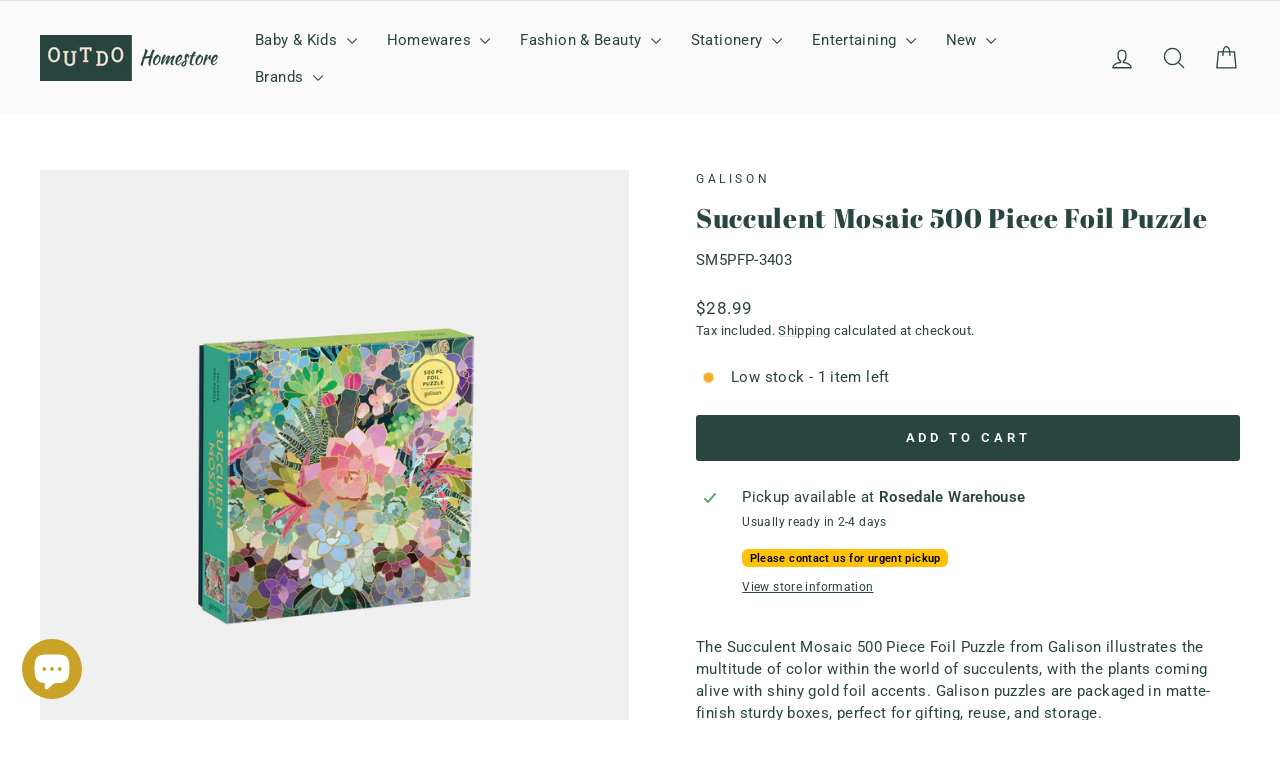

--- FILE ---
content_type: text/html; charset=utf-8
request_url: https://www.outdo.co.nz/products/succulent-mosaic-500-piece-foil-puzzle
body_size: 30216
content:
<!doctype html>
<html class="no-js" lang="en" dir="ltr">
<head>
  <meta charset="utf-8">
  <meta http-equiv="X-UA-Compatible" content="IE=edge,chrome=1">
  <meta name="viewport" content="width=device-width,initial-scale=1">
  <meta name="theme-color" content="#284540">
  <link rel="canonical" href="https://www.outdo.co.nz/products/succulent-mosaic-500-piece-foil-puzzle">
  <link rel="preconnect" href="https://cdn.shopify.com" crossorigin>
  <link rel="preconnect" href="https://fonts.shopifycdn.com" crossorigin>
  <link rel="dns-prefetch" href="https://productreviews.shopifycdn.com">
  <link rel="dns-prefetch" href="https://ajax.googleapis.com">
  <link rel="dns-prefetch" href="https://maps.googleapis.com">
  <link rel="dns-prefetch" href="https://maps.gstatic.com">
  <link href="https://cdn.jsdelivr.net/npm/bootstrap@5.3.8/dist/css/bootstrap.min.css" rel="stylesheet" integrity="sha384-sRIl4kxILFvY47J16cr9ZwB07vP4J8+LH7qKQnuqkuIAvNWLzeN8tE5YBujZqJLB" crossorigin="anonymous"><link rel="shortcut icon" href="//www.outdo.co.nz/cdn/shop/files/Logo_Favicon_32x32.png?v=1614286589" type="image/png" /><title>Succulent Mosaic 500 Piece Foil Puzzle
&ndash; Outdo Homestore
</title>
<meta name="description" content="The Succulent Mosaic 500 Piece Foil Puzzle from Galison illustrates the multitude of color within the world of succulents, with the plants coming alive with shiny gold foil accents. Galison puzzles are packaged in matte-finish sturdy boxes, perfect for gifting, reuse, and storage.• 500 pieces, some with gold foil accen"><meta property="og:site_name" content="Outdo Homestore">
  <meta property="og:url" content="https://www.outdo.co.nz/products/succulent-mosaic-500-piece-foil-puzzle">
  <meta property="og:title" content="Succulent Mosaic 500 Piece Foil Puzzle">
  <meta property="og:type" content="product">
  <meta property="og:description" content="The Succulent Mosaic 500 Piece Foil Puzzle from Galison illustrates the multitude of color within the world of succulents, with the plants coming alive with shiny gold foil accents. Galison puzzles are packaged in matte-finish sturdy boxes, perfect for gifting, reuse, and storage.• 500 pieces, some with gold foil accen"><meta property="og:image" content="http://www.outdo.co.nz/cdn/shop/products/succulent-mosaic-500-piece-foil-puzzle-puzzles-mia-chiarro-393248_2400x_59a1f24b-17ef-4e75-a7e2-eabc7c488804.jpg?v=1680833946">
    <meta property="og:image:secure_url" content="https://www.outdo.co.nz/cdn/shop/products/succulent-mosaic-500-piece-foil-puzzle-puzzles-mia-chiarro-393248_2400x_59a1f24b-17ef-4e75-a7e2-eabc7c488804.jpg?v=1680833946">
    <meta property="og:image:width" content="1247">
    <meta property="og:image:height" content="1247"><meta name="twitter:site" content="@">
  <meta name="twitter:card" content="summary_large_image">
  <meta name="twitter:title" content="Succulent Mosaic 500 Piece Foil Puzzle">
  <meta name="twitter:description" content="The Succulent Mosaic 500 Piece Foil Puzzle from Galison illustrates the multitude of color within the world of succulents, with the plants coming alive with shiny gold foil accents. Galison puzzles are packaged in matte-finish sturdy boxes, perfect for gifting, reuse, and storage.• 500 pieces, some with gold foil accen">
<style data-shopify>@font-face {
  font-family: "Abril Fatface";
  font-weight: 400;
  font-style: normal;
  font-display: swap;
  src: url("//www.outdo.co.nz/cdn/fonts/abril_fatface/abrilfatface_n4.002841dd08a4d39b2c2d7fe9d598d4782afb7225.woff2") format("woff2"),
       url("//www.outdo.co.nz/cdn/fonts/abril_fatface/abrilfatface_n4.0d8f922831420cd750572c7a70f4c623018424d8.woff") format("woff");
}

  @font-face {
  font-family: Roboto;
  font-weight: 400;
  font-style: normal;
  font-display: swap;
  src: url("//www.outdo.co.nz/cdn/fonts/roboto/roboto_n4.2019d890f07b1852f56ce63ba45b2db45d852cba.woff2") format("woff2"),
       url("//www.outdo.co.nz/cdn/fonts/roboto/roboto_n4.238690e0007583582327135619c5f7971652fa9d.woff") format("woff");
}


  @font-face {
  font-family: Roboto;
  font-weight: 600;
  font-style: normal;
  font-display: swap;
  src: url("//www.outdo.co.nz/cdn/fonts/roboto/roboto_n6.3d305d5382545b48404c304160aadee38c90ef9d.woff2") format("woff2"),
       url("//www.outdo.co.nz/cdn/fonts/roboto/roboto_n6.bb37be020157f87e181e5489d5e9137ad60c47a2.woff") format("woff");
}

  @font-face {
  font-family: Roboto;
  font-weight: 400;
  font-style: italic;
  font-display: swap;
  src: url("//www.outdo.co.nz/cdn/fonts/roboto/roboto_i4.57ce898ccda22ee84f49e6b57ae302250655e2d4.woff2") format("woff2"),
       url("//www.outdo.co.nz/cdn/fonts/roboto/roboto_i4.b21f3bd061cbcb83b824ae8c7671a82587b264bf.woff") format("woff");
}

  @font-face {
  font-family: Roboto;
  font-weight: 600;
  font-style: italic;
  font-display: swap;
  src: url("//www.outdo.co.nz/cdn/fonts/roboto/roboto_i6.ebd6b6733fb2b030d60cbf61316511a7ffd82fb3.woff2") format("woff2"),
       url("//www.outdo.co.nz/cdn/fonts/roboto/roboto_i6.1363905a6d5249605bc5e0f859663ffe95ac3bed.woff") format("woff");
}

</style><link href="//www.outdo.co.nz/cdn/shop/t/73/assets/theme.css?v=172467359119298681301755355747" rel="stylesheet" type="text/css" media="all" />
<style data-shopify>:root {
    --typeHeaderPrimary: "Abril Fatface";
    --typeHeaderFallback: serif;
    --typeHeaderSize: 32px;
    --typeHeaderWeight: 400;
    --typeHeaderLineHeight: 1.6;
    --typeHeaderSpacing: 0.025em;

    --typeBasePrimary:Roboto;
    --typeBaseFallback:sans-serif;
    --typeBaseSize: 15px;
    --typeBaseWeight: 400;
    --typeBaseSpacing: 0.025em;
    --typeBaseLineHeight: 1.5;
    --typeBaselineHeightMinus01: 1.4;

    --typeCollectionTitle: 26px;

    --iconWeight: 3px;
    --iconLinecaps: round;

    
        --buttonRadius: 3px;
    

    --colorGridOverlayOpacity: 0.12;
    --colorAnnouncement: #6b3f21;
    --colorAnnouncementText: #ffffff;

    --colorBody: #ffffff;
    --colorBodyAlpha05: rgba(255, 255, 255, 0.05);
    --colorBodyDim: #f2f2f2;
    --colorBodyLightDim: #fafafa;
    --colorBodyMediumDim: #f5f5f5;


    --colorBorder: #979797;

    --colorBtnPrimary: #284540;
    --colorBtnPrimaryLight: #3b655e;
    --colorBtnPrimaryDim: #1f3531;
    --colorBtnPrimaryText: #ffffff;

    --colorCartDot: #d74a5d;

    --colorDrawers: #ffffff;
    --colorDrawersDim: #f2f2f2;
    --colorDrawerBorder: #e8e8e1;
    --colorDrawerText: #284540;
    --colorDrawerTextDark: #0c1513;
    --colorDrawerButton: #284540;
    --colorDrawerButtonText: #ffffff;

    --colorFooter: #284540;
    --colorFooterText: #ffffff;
    --colorFooterTextAlpha01: #ffffff;

    --colorGridOverlay: #000000;
    --colorGridOverlayOpacity: 0.1;

    --colorHeaderTextAlpha01: rgba(40, 69, 64, 0.1);

    --colorHeroText: #ffffff;

    --colorSmallImageBg: #ffffff;
    --colorLargeImageBg: #284540;

    --colorImageOverlay: #000000;
    --colorImageOverlayOpacity: 0.1;
    --colorImageOverlayTextShadow: 0.25;

    --colorLink: #284540;

    --colorModalBg: rgba(230, 230, 230, 0.6);

    --colorNav: #fafafa;
    --colorNavText: #284540;

    --colorPrice: #284540;

    --colorSaleTag: #c20000;
    --colorSaleTagText: #ffffff;

    --colorTextBody: #284540;
    --colorTextBodyAlpha015: rgba(40, 69, 64, 0.15);
    --colorTextBodyAlpha005: rgba(40, 69, 64, 0.05);
    --colorTextBodyAlpha008: rgba(40, 69, 64, 0.08);
    --colorTextSavings: #c20000;

    --urlIcoSelect: url(//www.outdo.co.nz/cdn/shop/t/73/assets/ico-select.svg);
    --urlIcoSelectFooter: url(//www.outdo.co.nz/cdn/shop/t/73/assets/ico-select-footer.svg);
    --urlIcoSelectWhite: url(//www.outdo.co.nz/cdn/shop/t/73/assets/ico-select-white.svg);

    --grid-gutter: 17px;
    --drawer-gutter: 20px;

    --sizeChartMargin: 25px 0;
    --sizeChartIconMargin: 5px;

    --newsletterReminderPadding: 40px;

    /*Shop Pay Installments*/
    --color-body-text: #284540;
    --color-body: #ffffff;
    --color-bg: #ffffff;
    }

    .placeholder-content {
    background-image: linear-gradient(100deg, #ffffff 40%, #f7f7f7 63%, #ffffff 79%);
    }</style><script>
    document.documentElement.className = document.documentElement.className.replace('no-js', 'js');

    window.theme = window.theme || {};
    theme.routes = {
      home: "/",
      cart: "/cart.js",
      cartPage: "/cart",
      cartAdd: "/cart/add.js",
      cartChange: "/cart/change.js",
      search: "/search",
      predictiveSearch: "/search/suggest"
    };
    theme.strings = {
      soldOut: "Sold Out",
      unavailable: "Unavailable",
      inStockLabel: "In stock, ready to ship",
      oneStockLabel: "Low stock - [count] item left",
      otherStockLabel: "Low stock - [count] items left",
      willNotShipUntil: "Ready to ship [date]",
      willBeInStockAfter: "Back in stock [date]",
      waitingForStock: "Backordered, shipping soon",
      savePrice: "Save [saved_amount]",
      cartEmpty: "Your cart is currently empty.",
      cartTermsConfirmation: "You must agree with the terms and conditions of sales to check out",
      searchCollections: "Collections",
      searchPages: "Pages",
      searchArticles: "Articles",
      productFrom: "from ",
      maxQuantity: "You can only have [quantity] of [title] in your cart."
    };
    theme.settings = {
      cartType: "drawer",
      isCustomerTemplate: false,
      moneyFormat: "${{amount}}",
      saveType: "dollar",
      productImageSize: "square",
      productImageCover: false,
      predictiveSearch: true,
      predictiveSearchType: null,
      predictiveSearchVendor: true,
      predictiveSearchPrice: true,
      quickView: false,
      themeName: 'Impulse',
      themeVersion: "8.0.0"
    };
  </script>

  <script>window.performance && window.performance.mark && window.performance.mark('shopify.content_for_header.start');</script><meta name="google-site-verification" content="L5OeWtmUHN6RRn1Vry5T1ehz1LMLgMF3isDtUqEebGM">
<meta name="facebook-domain-verification" content="bd31ly0g2t4zwgg0z408vnigt6squb">
<meta name="facebook-domain-verification" content="pbumar8g9razwqo4bgkh9e4h2fq51n">
<meta name="google-site-verification" content="DNcLPGjc-uvqule2dm5G9ezYqcSjMhP7iuyi9Z9xmwg">
<meta id="shopify-digital-wallet" name="shopify-digital-wallet" content="/25813057587/digital_wallets/dialog">
<meta name="shopify-checkout-api-token" content="c527db947c1f446fbf0a0e6180a31f36">
<meta id="in-context-paypal-metadata" data-shop-id="25813057587" data-venmo-supported="false" data-environment="production" data-locale="en_US" data-paypal-v4="true" data-currency="NZD">
<link rel="alternate" type="application/json+oembed" href="https://www.outdo.co.nz/products/succulent-mosaic-500-piece-foil-puzzle.oembed">
<script async="async" src="/checkouts/internal/preloads.js?locale=en-NZ"></script>
<link rel="preconnect" href="https://shop.app" crossorigin="anonymous">
<script async="async" src="https://shop.app/checkouts/internal/preloads.js?locale=en-NZ&shop_id=25813057587" crossorigin="anonymous"></script>
<script id="apple-pay-shop-capabilities" type="application/json">{"shopId":25813057587,"countryCode":"NZ","currencyCode":"NZD","merchantCapabilities":["supports3DS"],"merchantId":"gid:\/\/shopify\/Shop\/25813057587","merchantName":"Outdo Homestore","requiredBillingContactFields":["postalAddress","email","phone"],"requiredShippingContactFields":["postalAddress","email","phone"],"shippingType":"shipping","supportedNetworks":["visa","masterCard"],"total":{"type":"pending","label":"Outdo Homestore","amount":"1.00"},"shopifyPaymentsEnabled":true,"supportsSubscriptions":true}</script>
<script id="shopify-features" type="application/json">{"accessToken":"c527db947c1f446fbf0a0e6180a31f36","betas":["rich-media-storefront-analytics"],"domain":"www.outdo.co.nz","predictiveSearch":true,"shopId":25813057587,"locale":"en"}</script>
<script>var Shopify = Shopify || {};
Shopify.shop = "outdo-home.myshopify.com";
Shopify.locale = "en";
Shopify.currency = {"active":"NZD","rate":"1.0"};
Shopify.country = "NZ";
Shopify.theme = {"name":"Impulse","id":178121081147,"schema_name":"Impulse","schema_version":"8.0.0","theme_store_id":857,"role":"main"};
Shopify.theme.handle = "null";
Shopify.theme.style = {"id":null,"handle":null};
Shopify.cdnHost = "www.outdo.co.nz/cdn";
Shopify.routes = Shopify.routes || {};
Shopify.routes.root = "/";</script>
<script type="module">!function(o){(o.Shopify=o.Shopify||{}).modules=!0}(window);</script>
<script>!function(o){function n(){var o=[];function n(){o.push(Array.prototype.slice.apply(arguments))}return n.q=o,n}var t=o.Shopify=o.Shopify||{};t.loadFeatures=n(),t.autoloadFeatures=n()}(window);</script>
<script>
  window.ShopifyPay = window.ShopifyPay || {};
  window.ShopifyPay.apiHost = "shop.app\/pay";
  window.ShopifyPay.redirectState = null;
</script>
<script id="shop-js-analytics" type="application/json">{"pageType":"product"}</script>
<script defer="defer" async type="module" src="//www.outdo.co.nz/cdn/shopifycloud/shop-js/modules/v2/client.init-shop-cart-sync_BT-GjEfc.en.esm.js"></script>
<script defer="defer" async type="module" src="//www.outdo.co.nz/cdn/shopifycloud/shop-js/modules/v2/chunk.common_D58fp_Oc.esm.js"></script>
<script defer="defer" async type="module" src="//www.outdo.co.nz/cdn/shopifycloud/shop-js/modules/v2/chunk.modal_xMitdFEc.esm.js"></script>
<script type="module">
  await import("//www.outdo.co.nz/cdn/shopifycloud/shop-js/modules/v2/client.init-shop-cart-sync_BT-GjEfc.en.esm.js");
await import("//www.outdo.co.nz/cdn/shopifycloud/shop-js/modules/v2/chunk.common_D58fp_Oc.esm.js");
await import("//www.outdo.co.nz/cdn/shopifycloud/shop-js/modules/v2/chunk.modal_xMitdFEc.esm.js");

  window.Shopify.SignInWithShop?.initShopCartSync?.({"fedCMEnabled":true,"windoidEnabled":true});

</script>
<script>
  window.Shopify = window.Shopify || {};
  if (!window.Shopify.featureAssets) window.Shopify.featureAssets = {};
  window.Shopify.featureAssets['shop-js'] = {"shop-cart-sync":["modules/v2/client.shop-cart-sync_DZOKe7Ll.en.esm.js","modules/v2/chunk.common_D58fp_Oc.esm.js","modules/v2/chunk.modal_xMitdFEc.esm.js"],"init-fed-cm":["modules/v2/client.init-fed-cm_B6oLuCjv.en.esm.js","modules/v2/chunk.common_D58fp_Oc.esm.js","modules/v2/chunk.modal_xMitdFEc.esm.js"],"shop-cash-offers":["modules/v2/client.shop-cash-offers_D2sdYoxE.en.esm.js","modules/v2/chunk.common_D58fp_Oc.esm.js","modules/v2/chunk.modal_xMitdFEc.esm.js"],"shop-login-button":["modules/v2/client.shop-login-button_QeVjl5Y3.en.esm.js","modules/v2/chunk.common_D58fp_Oc.esm.js","modules/v2/chunk.modal_xMitdFEc.esm.js"],"pay-button":["modules/v2/client.pay-button_DXTOsIq6.en.esm.js","modules/v2/chunk.common_D58fp_Oc.esm.js","modules/v2/chunk.modal_xMitdFEc.esm.js"],"shop-button":["modules/v2/client.shop-button_DQZHx9pm.en.esm.js","modules/v2/chunk.common_D58fp_Oc.esm.js","modules/v2/chunk.modal_xMitdFEc.esm.js"],"avatar":["modules/v2/client.avatar_BTnouDA3.en.esm.js"],"init-windoid":["modules/v2/client.init-windoid_CR1B-cfM.en.esm.js","modules/v2/chunk.common_D58fp_Oc.esm.js","modules/v2/chunk.modal_xMitdFEc.esm.js"],"init-shop-for-new-customer-accounts":["modules/v2/client.init-shop-for-new-customer-accounts_C_vY_xzh.en.esm.js","modules/v2/client.shop-login-button_QeVjl5Y3.en.esm.js","modules/v2/chunk.common_D58fp_Oc.esm.js","modules/v2/chunk.modal_xMitdFEc.esm.js"],"init-shop-email-lookup-coordinator":["modules/v2/client.init-shop-email-lookup-coordinator_BI7n9ZSv.en.esm.js","modules/v2/chunk.common_D58fp_Oc.esm.js","modules/v2/chunk.modal_xMitdFEc.esm.js"],"init-shop-cart-sync":["modules/v2/client.init-shop-cart-sync_BT-GjEfc.en.esm.js","modules/v2/chunk.common_D58fp_Oc.esm.js","modules/v2/chunk.modal_xMitdFEc.esm.js"],"shop-toast-manager":["modules/v2/client.shop-toast-manager_DiYdP3xc.en.esm.js","modules/v2/chunk.common_D58fp_Oc.esm.js","modules/v2/chunk.modal_xMitdFEc.esm.js"],"init-customer-accounts":["modules/v2/client.init-customer-accounts_D9ZNqS-Q.en.esm.js","modules/v2/client.shop-login-button_QeVjl5Y3.en.esm.js","modules/v2/chunk.common_D58fp_Oc.esm.js","modules/v2/chunk.modal_xMitdFEc.esm.js"],"init-customer-accounts-sign-up":["modules/v2/client.init-customer-accounts-sign-up_iGw4briv.en.esm.js","modules/v2/client.shop-login-button_QeVjl5Y3.en.esm.js","modules/v2/chunk.common_D58fp_Oc.esm.js","modules/v2/chunk.modal_xMitdFEc.esm.js"],"shop-follow-button":["modules/v2/client.shop-follow-button_CqMgW2wH.en.esm.js","modules/v2/chunk.common_D58fp_Oc.esm.js","modules/v2/chunk.modal_xMitdFEc.esm.js"],"checkout-modal":["modules/v2/client.checkout-modal_xHeaAweL.en.esm.js","modules/v2/chunk.common_D58fp_Oc.esm.js","modules/v2/chunk.modal_xMitdFEc.esm.js"],"shop-login":["modules/v2/client.shop-login_D91U-Q7h.en.esm.js","modules/v2/chunk.common_D58fp_Oc.esm.js","modules/v2/chunk.modal_xMitdFEc.esm.js"],"lead-capture":["modules/v2/client.lead-capture_BJmE1dJe.en.esm.js","modules/v2/chunk.common_D58fp_Oc.esm.js","modules/v2/chunk.modal_xMitdFEc.esm.js"],"payment-terms":["modules/v2/client.payment-terms_Ci9AEqFq.en.esm.js","modules/v2/chunk.common_D58fp_Oc.esm.js","modules/v2/chunk.modal_xMitdFEc.esm.js"]};
</script>
<script id="__st">var __st={"a":25813057587,"offset":46800,"reqid":"e03e9eac-d836-408d-a350-c0b0b1a967ff-1769370181","pageurl":"www.outdo.co.nz\/products\/succulent-mosaic-500-piece-foil-puzzle","u":"501239f94a73","p":"product","rtyp":"product","rid":8273794957627};</script>
<script>window.ShopifyPaypalV4VisibilityTracking = true;</script>
<script id="captcha-bootstrap">!function(){'use strict';const t='contact',e='account',n='new_comment',o=[[t,t],['blogs',n],['comments',n],[t,'customer']],c=[[e,'customer_login'],[e,'guest_login'],[e,'recover_customer_password'],[e,'create_customer']],r=t=>t.map((([t,e])=>`form[action*='/${t}']:not([data-nocaptcha='true']) input[name='form_type'][value='${e}']`)).join(','),a=t=>()=>t?[...document.querySelectorAll(t)].map((t=>t.form)):[];function s(){const t=[...o],e=r(t);return a(e)}const i='password',u='form_key',d=['recaptcha-v3-token','g-recaptcha-response','h-captcha-response',i],f=()=>{try{return window.sessionStorage}catch{return}},m='__shopify_v',_=t=>t.elements[u];function p(t,e,n=!1){try{const o=window.sessionStorage,c=JSON.parse(o.getItem(e)),{data:r}=function(t){const{data:e,action:n}=t;return t[m]||n?{data:e,action:n}:{data:t,action:n}}(c);for(const[e,n]of Object.entries(r))t.elements[e]&&(t.elements[e].value=n);n&&o.removeItem(e)}catch(o){console.error('form repopulation failed',{error:o})}}const l='form_type',E='cptcha';function T(t){t.dataset[E]=!0}const w=window,h=w.document,L='Shopify',v='ce_forms',y='captcha';let A=!1;((t,e)=>{const n=(g='f06e6c50-85a8-45c8-87d0-21a2b65856fe',I='https://cdn.shopify.com/shopifycloud/storefront-forms-hcaptcha/ce_storefront_forms_captcha_hcaptcha.v1.5.2.iife.js',D={infoText:'Protected by hCaptcha',privacyText:'Privacy',termsText:'Terms'},(t,e,n)=>{const o=w[L][v],c=o.bindForm;if(c)return c(t,g,e,D).then(n);var r;o.q.push([[t,g,e,D],n]),r=I,A||(h.body.append(Object.assign(h.createElement('script'),{id:'captcha-provider',async:!0,src:r})),A=!0)});var g,I,D;w[L]=w[L]||{},w[L][v]=w[L][v]||{},w[L][v].q=[],w[L][y]=w[L][y]||{},w[L][y].protect=function(t,e){n(t,void 0,e),T(t)},Object.freeze(w[L][y]),function(t,e,n,w,h,L){const[v,y,A,g]=function(t,e,n){const i=e?o:[],u=t?c:[],d=[...i,...u],f=r(d),m=r(i),_=r(d.filter((([t,e])=>n.includes(e))));return[a(f),a(m),a(_),s()]}(w,h,L),I=t=>{const e=t.target;return e instanceof HTMLFormElement?e:e&&e.form},D=t=>v().includes(t);t.addEventListener('submit',(t=>{const e=I(t);if(!e)return;const n=D(e)&&!e.dataset.hcaptchaBound&&!e.dataset.recaptchaBound,o=_(e),c=g().includes(e)&&(!o||!o.value);(n||c)&&t.preventDefault(),c&&!n&&(function(t){try{if(!f())return;!function(t){const e=f();if(!e)return;const n=_(t);if(!n)return;const o=n.value;o&&e.removeItem(o)}(t);const e=Array.from(Array(32),(()=>Math.random().toString(36)[2])).join('');!function(t,e){_(t)||t.append(Object.assign(document.createElement('input'),{type:'hidden',name:u})),t.elements[u].value=e}(t,e),function(t,e){const n=f();if(!n)return;const o=[...t.querySelectorAll(`input[type='${i}']`)].map((({name:t})=>t)),c=[...d,...o],r={};for(const[a,s]of new FormData(t).entries())c.includes(a)||(r[a]=s);n.setItem(e,JSON.stringify({[m]:1,action:t.action,data:r}))}(t,e)}catch(e){console.error('failed to persist form',e)}}(e),e.submit())}));const S=(t,e)=>{t&&!t.dataset[E]&&(n(t,e.some((e=>e===t))),T(t))};for(const o of['focusin','change'])t.addEventListener(o,(t=>{const e=I(t);D(e)&&S(e,y())}));const B=e.get('form_key'),M=e.get(l),P=B&&M;t.addEventListener('DOMContentLoaded',(()=>{const t=y();if(P)for(const e of t)e.elements[l].value===M&&p(e,B);[...new Set([...A(),...v().filter((t=>'true'===t.dataset.shopifyCaptcha))])].forEach((e=>S(e,t)))}))}(h,new URLSearchParams(w.location.search),n,t,e,['guest_login'])})(!0,!0)}();</script>
<script integrity="sha256-4kQ18oKyAcykRKYeNunJcIwy7WH5gtpwJnB7kiuLZ1E=" data-source-attribution="shopify.loadfeatures" defer="defer" src="//www.outdo.co.nz/cdn/shopifycloud/storefront/assets/storefront/load_feature-a0a9edcb.js" crossorigin="anonymous"></script>
<script crossorigin="anonymous" defer="defer" src="//www.outdo.co.nz/cdn/shopifycloud/storefront/assets/shopify_pay/storefront-65b4c6d7.js?v=20250812"></script>
<script data-source-attribution="shopify.dynamic_checkout.dynamic.init">var Shopify=Shopify||{};Shopify.PaymentButton=Shopify.PaymentButton||{isStorefrontPortableWallets:!0,init:function(){window.Shopify.PaymentButton.init=function(){};var t=document.createElement("script");t.src="https://www.outdo.co.nz/cdn/shopifycloud/portable-wallets/latest/portable-wallets.en.js",t.type="module",document.head.appendChild(t)}};
</script>
<script data-source-attribution="shopify.dynamic_checkout.buyer_consent">
  function portableWalletsHideBuyerConsent(e){var t=document.getElementById("shopify-buyer-consent"),n=document.getElementById("shopify-subscription-policy-button");t&&n&&(t.classList.add("hidden"),t.setAttribute("aria-hidden","true"),n.removeEventListener("click",e))}function portableWalletsShowBuyerConsent(e){var t=document.getElementById("shopify-buyer-consent"),n=document.getElementById("shopify-subscription-policy-button");t&&n&&(t.classList.remove("hidden"),t.removeAttribute("aria-hidden"),n.addEventListener("click",e))}window.Shopify?.PaymentButton&&(window.Shopify.PaymentButton.hideBuyerConsent=portableWalletsHideBuyerConsent,window.Shopify.PaymentButton.showBuyerConsent=portableWalletsShowBuyerConsent);
</script>
<script data-source-attribution="shopify.dynamic_checkout.cart.bootstrap">document.addEventListener("DOMContentLoaded",(function(){function t(){return document.querySelector("shopify-accelerated-checkout-cart, shopify-accelerated-checkout")}if(t())Shopify.PaymentButton.init();else{new MutationObserver((function(e,n){t()&&(Shopify.PaymentButton.init(),n.disconnect())})).observe(document.body,{childList:!0,subtree:!0})}}));
</script>
<link id="shopify-accelerated-checkout-styles" rel="stylesheet" media="screen" href="https://www.outdo.co.nz/cdn/shopifycloud/portable-wallets/latest/accelerated-checkout-backwards-compat.css" crossorigin="anonymous">
<style id="shopify-accelerated-checkout-cart">
        #shopify-buyer-consent {
  margin-top: 1em;
  display: inline-block;
  width: 100%;
}

#shopify-buyer-consent.hidden {
  display: none;
}

#shopify-subscription-policy-button {
  background: none;
  border: none;
  padding: 0;
  text-decoration: underline;
  font-size: inherit;
  cursor: pointer;
}

#shopify-subscription-policy-button::before {
  box-shadow: none;
}

      </style>

<script>window.performance && window.performance.mark && window.performance.mark('shopify.content_for_header.end');</script>

  <script src="//www.outdo.co.nz/cdn/shop/t/73/assets/vendor-scripts-v11.js" defer="defer"></script><script src="//www.outdo.co.nz/cdn/shop/t/73/assets/theme.js?v=22325264162658116151750520108" defer="defer"></script>
<script src="https://cdn.shopify.com/extensions/e8878072-2f6b-4e89-8082-94b04320908d/inbox-1254/assets/inbox-chat-loader.js" type="text/javascript" defer="defer"></script>
<link href="https://monorail-edge.shopifysvc.com" rel="dns-prefetch">
<script>(function(){if ("sendBeacon" in navigator && "performance" in window) {try {var session_token_from_headers = performance.getEntriesByType('navigation')[0].serverTiming.find(x => x.name == '_s').description;} catch {var session_token_from_headers = undefined;}var session_cookie_matches = document.cookie.match(/_shopify_s=([^;]*)/);var session_token_from_cookie = session_cookie_matches && session_cookie_matches.length === 2 ? session_cookie_matches[1] : "";var session_token = session_token_from_headers || session_token_from_cookie || "";function handle_abandonment_event(e) {var entries = performance.getEntries().filter(function(entry) {return /monorail-edge.shopifysvc.com/.test(entry.name);});if (!window.abandonment_tracked && entries.length === 0) {window.abandonment_tracked = true;var currentMs = Date.now();var navigation_start = performance.timing.navigationStart;var payload = {shop_id: 25813057587,url: window.location.href,navigation_start,duration: currentMs - navigation_start,session_token,page_type: "product"};window.navigator.sendBeacon("https://monorail-edge.shopifysvc.com/v1/produce", JSON.stringify({schema_id: "online_store_buyer_site_abandonment/1.1",payload: payload,metadata: {event_created_at_ms: currentMs,event_sent_at_ms: currentMs}}));}}window.addEventListener('pagehide', handle_abandonment_event);}}());</script>
<script id="web-pixels-manager-setup">(function e(e,d,r,n,o){if(void 0===o&&(o={}),!Boolean(null===(a=null===(i=window.Shopify)||void 0===i?void 0:i.analytics)||void 0===a?void 0:a.replayQueue)){var i,a;window.Shopify=window.Shopify||{};var t=window.Shopify;t.analytics=t.analytics||{};var s=t.analytics;s.replayQueue=[],s.publish=function(e,d,r){return s.replayQueue.push([e,d,r]),!0};try{self.performance.mark("wpm:start")}catch(e){}var l=function(){var e={modern:/Edge?\/(1{2}[4-9]|1[2-9]\d|[2-9]\d{2}|\d{4,})\.\d+(\.\d+|)|Firefox\/(1{2}[4-9]|1[2-9]\d|[2-9]\d{2}|\d{4,})\.\d+(\.\d+|)|Chrom(ium|e)\/(9{2}|\d{3,})\.\d+(\.\d+|)|(Maci|X1{2}).+ Version\/(15\.\d+|(1[6-9]|[2-9]\d|\d{3,})\.\d+)([,.]\d+|)( \(\w+\)|)( Mobile\/\w+|) Safari\/|Chrome.+OPR\/(9{2}|\d{3,})\.\d+\.\d+|(CPU[ +]OS|iPhone[ +]OS|CPU[ +]iPhone|CPU IPhone OS|CPU iPad OS)[ +]+(15[._]\d+|(1[6-9]|[2-9]\d|\d{3,})[._]\d+)([._]\d+|)|Android:?[ /-](13[3-9]|1[4-9]\d|[2-9]\d{2}|\d{4,})(\.\d+|)(\.\d+|)|Android.+Firefox\/(13[5-9]|1[4-9]\d|[2-9]\d{2}|\d{4,})\.\d+(\.\d+|)|Android.+Chrom(ium|e)\/(13[3-9]|1[4-9]\d|[2-9]\d{2}|\d{4,})\.\d+(\.\d+|)|SamsungBrowser\/([2-9]\d|\d{3,})\.\d+/,legacy:/Edge?\/(1[6-9]|[2-9]\d|\d{3,})\.\d+(\.\d+|)|Firefox\/(5[4-9]|[6-9]\d|\d{3,})\.\d+(\.\d+|)|Chrom(ium|e)\/(5[1-9]|[6-9]\d|\d{3,})\.\d+(\.\d+|)([\d.]+$|.*Safari\/(?![\d.]+ Edge\/[\d.]+$))|(Maci|X1{2}).+ Version\/(10\.\d+|(1[1-9]|[2-9]\d|\d{3,})\.\d+)([,.]\d+|)( \(\w+\)|)( Mobile\/\w+|) Safari\/|Chrome.+OPR\/(3[89]|[4-9]\d|\d{3,})\.\d+\.\d+|(CPU[ +]OS|iPhone[ +]OS|CPU[ +]iPhone|CPU IPhone OS|CPU iPad OS)[ +]+(10[._]\d+|(1[1-9]|[2-9]\d|\d{3,})[._]\d+)([._]\d+|)|Android:?[ /-](13[3-9]|1[4-9]\d|[2-9]\d{2}|\d{4,})(\.\d+|)(\.\d+|)|Mobile Safari.+OPR\/([89]\d|\d{3,})\.\d+\.\d+|Android.+Firefox\/(13[5-9]|1[4-9]\d|[2-9]\d{2}|\d{4,})\.\d+(\.\d+|)|Android.+Chrom(ium|e)\/(13[3-9]|1[4-9]\d|[2-9]\d{2}|\d{4,})\.\d+(\.\d+|)|Android.+(UC? ?Browser|UCWEB|U3)[ /]?(15\.([5-9]|\d{2,})|(1[6-9]|[2-9]\d|\d{3,})\.\d+)\.\d+|SamsungBrowser\/(5\.\d+|([6-9]|\d{2,})\.\d+)|Android.+MQ{2}Browser\/(14(\.(9|\d{2,})|)|(1[5-9]|[2-9]\d|\d{3,})(\.\d+|))(\.\d+|)|K[Aa][Ii]OS\/(3\.\d+|([4-9]|\d{2,})\.\d+)(\.\d+|)/},d=e.modern,r=e.legacy,n=navigator.userAgent;return n.match(d)?"modern":n.match(r)?"legacy":"unknown"}(),u="modern"===l?"modern":"legacy",c=(null!=n?n:{modern:"",legacy:""})[u],f=function(e){return[e.baseUrl,"/wpm","/b",e.hashVersion,"modern"===e.buildTarget?"m":"l",".js"].join("")}({baseUrl:d,hashVersion:r,buildTarget:u}),m=function(e){var d=e.version,r=e.bundleTarget,n=e.surface,o=e.pageUrl,i=e.monorailEndpoint;return{emit:function(e){var a=e.status,t=e.errorMsg,s=(new Date).getTime(),l=JSON.stringify({metadata:{event_sent_at_ms:s},events:[{schema_id:"web_pixels_manager_load/3.1",payload:{version:d,bundle_target:r,page_url:o,status:a,surface:n,error_msg:t},metadata:{event_created_at_ms:s}}]});if(!i)return console&&console.warn&&console.warn("[Web Pixels Manager] No Monorail endpoint provided, skipping logging."),!1;try{return self.navigator.sendBeacon.bind(self.navigator)(i,l)}catch(e){}var u=new XMLHttpRequest;try{return u.open("POST",i,!0),u.setRequestHeader("Content-Type","text/plain"),u.send(l),!0}catch(e){return console&&console.warn&&console.warn("[Web Pixels Manager] Got an unhandled error while logging to Monorail."),!1}}}}({version:r,bundleTarget:l,surface:e.surface,pageUrl:self.location.href,monorailEndpoint:e.monorailEndpoint});try{o.browserTarget=l,function(e){var d=e.src,r=e.async,n=void 0===r||r,o=e.onload,i=e.onerror,a=e.sri,t=e.scriptDataAttributes,s=void 0===t?{}:t,l=document.createElement("script"),u=document.querySelector("head"),c=document.querySelector("body");if(l.async=n,l.src=d,a&&(l.integrity=a,l.crossOrigin="anonymous"),s)for(var f in s)if(Object.prototype.hasOwnProperty.call(s,f))try{l.dataset[f]=s[f]}catch(e){}if(o&&l.addEventListener("load",o),i&&l.addEventListener("error",i),u)u.appendChild(l);else{if(!c)throw new Error("Did not find a head or body element to append the script");c.appendChild(l)}}({src:f,async:!0,onload:function(){if(!function(){var e,d;return Boolean(null===(d=null===(e=window.Shopify)||void 0===e?void 0:e.analytics)||void 0===d?void 0:d.initialized)}()){var d=window.webPixelsManager.init(e)||void 0;if(d){var r=window.Shopify.analytics;r.replayQueue.forEach((function(e){var r=e[0],n=e[1],o=e[2];d.publishCustomEvent(r,n,o)})),r.replayQueue=[],r.publish=d.publishCustomEvent,r.visitor=d.visitor,r.initialized=!0}}},onerror:function(){return m.emit({status:"failed",errorMsg:"".concat(f," has failed to load")})},sri:function(e){var d=/^sha384-[A-Za-z0-9+/=]+$/;return"string"==typeof e&&d.test(e)}(c)?c:"",scriptDataAttributes:o}),m.emit({status:"loading"})}catch(e){m.emit({status:"failed",errorMsg:(null==e?void 0:e.message)||"Unknown error"})}}})({shopId: 25813057587,storefrontBaseUrl: "https://www.outdo.co.nz",extensionsBaseUrl: "https://extensions.shopifycdn.com/cdn/shopifycloud/web-pixels-manager",monorailEndpoint: "https://monorail-edge.shopifysvc.com/unstable/produce_batch",surface: "storefront-renderer",enabledBetaFlags: ["2dca8a86"],webPixelsConfigList: [{"id":"724992315","configuration":"{\"config\":\"{\\\"google_tag_ids\\\":[\\\"G-HYEXJHKFTH\\\",\\\"AW-592166791\\\",\\\"GT-PHRN58W\\\"],\\\"target_country\\\":\\\"NZ\\\",\\\"gtag_events\\\":[{\\\"type\\\":\\\"begin_checkout\\\",\\\"action_label\\\":[\\\"G-HYEXJHKFTH\\\",\\\"AW-592166791\\\/NVzkCKC9t-sBEIf_rpoC\\\"]},{\\\"type\\\":\\\"search\\\",\\\"action_label\\\":[\\\"G-HYEXJHKFTH\\\",\\\"AW-592166791\\\/B_QVCKO9t-sBEIf_rpoC\\\"]},{\\\"type\\\":\\\"view_item\\\",\\\"action_label\\\":[\\\"G-HYEXJHKFTH\\\",\\\"AW-592166791\\\/sA6hCJq9t-sBEIf_rpoC\\\",\\\"MC-SQ069249VK\\\"]},{\\\"type\\\":\\\"purchase\\\",\\\"action_label\\\":[\\\"G-HYEXJHKFTH\\\",\\\"AW-592166791\\\/QIQhCJe9t-sBEIf_rpoC\\\",\\\"MC-SQ069249VK\\\",\\\"AW-592166791\\\/Nv0zCIXl6osCEIf_rpoC\\\"]},{\\\"type\\\":\\\"page_view\\\",\\\"action_label\\\":[\\\"G-HYEXJHKFTH\\\",\\\"AW-592166791\\\/NWoICJS9t-sBEIf_rpoC\\\",\\\"MC-SQ069249VK\\\"]},{\\\"type\\\":\\\"add_payment_info\\\",\\\"action_label\\\":[\\\"G-HYEXJHKFTH\\\",\\\"AW-592166791\\\/z45DCKa9t-sBEIf_rpoC\\\"]},{\\\"type\\\":\\\"add_to_cart\\\",\\\"action_label\\\":[\\\"G-HYEXJHKFTH\\\",\\\"AW-592166791\\\/bIu6CJ29t-sBEIf_rpoC\\\"]}],\\\"enable_monitoring_mode\\\":false}\"}","eventPayloadVersion":"v1","runtimeContext":"OPEN","scriptVersion":"b2a88bafab3e21179ed38636efcd8a93","type":"APP","apiClientId":1780363,"privacyPurposes":[],"dataSharingAdjustments":{"protectedCustomerApprovalScopes":["read_customer_address","read_customer_email","read_customer_name","read_customer_personal_data","read_customer_phone"]}},{"id":"241402171","configuration":"{\"pixel_id\":\"323593728735357\",\"pixel_type\":\"facebook_pixel\",\"metaapp_system_user_token\":\"-\"}","eventPayloadVersion":"v1","runtimeContext":"OPEN","scriptVersion":"ca16bc87fe92b6042fbaa3acc2fbdaa6","type":"APP","apiClientId":2329312,"privacyPurposes":["ANALYTICS","MARKETING","SALE_OF_DATA"],"dataSharingAdjustments":{"protectedCustomerApprovalScopes":["read_customer_address","read_customer_email","read_customer_name","read_customer_personal_data","read_customer_phone"]}},{"id":"33489211","configuration":"{\"myshopifyDomain\":\"outdo-home.myshopify.com\"}","eventPayloadVersion":"v1","runtimeContext":"STRICT","scriptVersion":"23b97d18e2aa74363140dc29c9284e87","type":"APP","apiClientId":2775569,"privacyPurposes":["ANALYTICS","MARKETING","SALE_OF_DATA"],"dataSharingAdjustments":{"protectedCustomerApprovalScopes":["read_customer_address","read_customer_email","read_customer_name","read_customer_phone","read_customer_personal_data"]}},{"id":"shopify-app-pixel","configuration":"{}","eventPayloadVersion":"v1","runtimeContext":"STRICT","scriptVersion":"0450","apiClientId":"shopify-pixel","type":"APP","privacyPurposes":["ANALYTICS","MARKETING"]},{"id":"shopify-custom-pixel","eventPayloadVersion":"v1","runtimeContext":"LAX","scriptVersion":"0450","apiClientId":"shopify-pixel","type":"CUSTOM","privacyPurposes":["ANALYTICS","MARKETING"]}],isMerchantRequest: false,initData: {"shop":{"name":"Outdo Homestore","paymentSettings":{"currencyCode":"NZD"},"myshopifyDomain":"outdo-home.myshopify.com","countryCode":"NZ","storefrontUrl":"https:\/\/www.outdo.co.nz"},"customer":null,"cart":null,"checkout":null,"productVariants":[{"price":{"amount":28.99,"currencyCode":"NZD"},"product":{"title":"Succulent Mosaic 500 Piece Foil Puzzle","vendor":"Galison","id":"8273794957627","untranslatedTitle":"Succulent Mosaic 500 Piece Foil Puzzle","url":"\/products\/succulent-mosaic-500-piece-foil-puzzle","type":""},"id":"44883283673403","image":{"src":"\/\/www.outdo.co.nz\/cdn\/shop\/products\/succulent-mosaic-500-piece-foil-puzzle-puzzles-mia-chiarro-393248_2400x_59a1f24b-17ef-4e75-a7e2-eabc7c488804.jpg?v=1680833946"},"sku":"SM5PFP-3403","title":"Default Title","untranslatedTitle":"Default Title"}],"purchasingCompany":null},},"https://www.outdo.co.nz/cdn","fcfee988w5aeb613cpc8e4bc33m6693e112",{"modern":"","legacy":""},{"shopId":"25813057587","storefrontBaseUrl":"https:\/\/www.outdo.co.nz","extensionBaseUrl":"https:\/\/extensions.shopifycdn.com\/cdn\/shopifycloud\/web-pixels-manager","surface":"storefront-renderer","enabledBetaFlags":"[\"2dca8a86\"]","isMerchantRequest":"false","hashVersion":"fcfee988w5aeb613cpc8e4bc33m6693e112","publish":"custom","events":"[[\"page_viewed\",{}],[\"product_viewed\",{\"productVariant\":{\"price\":{\"amount\":28.99,\"currencyCode\":\"NZD\"},\"product\":{\"title\":\"Succulent Mosaic 500 Piece Foil Puzzle\",\"vendor\":\"Galison\",\"id\":\"8273794957627\",\"untranslatedTitle\":\"Succulent Mosaic 500 Piece Foil Puzzle\",\"url\":\"\/products\/succulent-mosaic-500-piece-foil-puzzle\",\"type\":\"\"},\"id\":\"44883283673403\",\"image\":{\"src\":\"\/\/www.outdo.co.nz\/cdn\/shop\/products\/succulent-mosaic-500-piece-foil-puzzle-puzzles-mia-chiarro-393248_2400x_59a1f24b-17ef-4e75-a7e2-eabc7c488804.jpg?v=1680833946\"},\"sku\":\"SM5PFP-3403\",\"title\":\"Default Title\",\"untranslatedTitle\":\"Default Title\"}}]]"});</script><script>
  window.ShopifyAnalytics = window.ShopifyAnalytics || {};
  window.ShopifyAnalytics.meta = window.ShopifyAnalytics.meta || {};
  window.ShopifyAnalytics.meta.currency = 'NZD';
  var meta = {"product":{"id":8273794957627,"gid":"gid:\/\/shopify\/Product\/8273794957627","vendor":"Galison","type":"","handle":"succulent-mosaic-500-piece-foil-puzzle","variants":[{"id":44883283673403,"price":2899,"name":"Succulent Mosaic 500 Piece Foil Puzzle","public_title":null,"sku":"SM5PFP-3403"}],"remote":false},"page":{"pageType":"product","resourceType":"product","resourceId":8273794957627,"requestId":"e03e9eac-d836-408d-a350-c0b0b1a967ff-1769370181"}};
  for (var attr in meta) {
    window.ShopifyAnalytics.meta[attr] = meta[attr];
  }
</script>
<script class="analytics">
  (function () {
    var customDocumentWrite = function(content) {
      var jquery = null;

      if (window.jQuery) {
        jquery = window.jQuery;
      } else if (window.Checkout && window.Checkout.$) {
        jquery = window.Checkout.$;
      }

      if (jquery) {
        jquery('body').append(content);
      }
    };

    var hasLoggedConversion = function(token) {
      if (token) {
        return document.cookie.indexOf('loggedConversion=' + token) !== -1;
      }
      return false;
    }

    var setCookieIfConversion = function(token) {
      if (token) {
        var twoMonthsFromNow = new Date(Date.now());
        twoMonthsFromNow.setMonth(twoMonthsFromNow.getMonth() + 2);

        document.cookie = 'loggedConversion=' + token + '; expires=' + twoMonthsFromNow;
      }
    }

    var trekkie = window.ShopifyAnalytics.lib = window.trekkie = window.trekkie || [];
    if (trekkie.integrations) {
      return;
    }
    trekkie.methods = [
      'identify',
      'page',
      'ready',
      'track',
      'trackForm',
      'trackLink'
    ];
    trekkie.factory = function(method) {
      return function() {
        var args = Array.prototype.slice.call(arguments);
        args.unshift(method);
        trekkie.push(args);
        return trekkie;
      };
    };
    for (var i = 0; i < trekkie.methods.length; i++) {
      var key = trekkie.methods[i];
      trekkie[key] = trekkie.factory(key);
    }
    trekkie.load = function(config) {
      trekkie.config = config || {};
      trekkie.config.initialDocumentCookie = document.cookie;
      var first = document.getElementsByTagName('script')[0];
      var script = document.createElement('script');
      script.type = 'text/javascript';
      script.onerror = function(e) {
        var scriptFallback = document.createElement('script');
        scriptFallback.type = 'text/javascript';
        scriptFallback.onerror = function(error) {
                var Monorail = {
      produce: function produce(monorailDomain, schemaId, payload) {
        var currentMs = new Date().getTime();
        var event = {
          schema_id: schemaId,
          payload: payload,
          metadata: {
            event_created_at_ms: currentMs,
            event_sent_at_ms: currentMs
          }
        };
        return Monorail.sendRequest("https://" + monorailDomain + "/v1/produce", JSON.stringify(event));
      },
      sendRequest: function sendRequest(endpointUrl, payload) {
        // Try the sendBeacon API
        if (window && window.navigator && typeof window.navigator.sendBeacon === 'function' && typeof window.Blob === 'function' && !Monorail.isIos12()) {
          var blobData = new window.Blob([payload], {
            type: 'text/plain'
          });

          if (window.navigator.sendBeacon(endpointUrl, blobData)) {
            return true;
          } // sendBeacon was not successful

        } // XHR beacon

        var xhr = new XMLHttpRequest();

        try {
          xhr.open('POST', endpointUrl);
          xhr.setRequestHeader('Content-Type', 'text/plain');
          xhr.send(payload);
        } catch (e) {
          console.log(e);
        }

        return false;
      },
      isIos12: function isIos12() {
        return window.navigator.userAgent.lastIndexOf('iPhone; CPU iPhone OS 12_') !== -1 || window.navigator.userAgent.lastIndexOf('iPad; CPU OS 12_') !== -1;
      }
    };
    Monorail.produce('monorail-edge.shopifysvc.com',
      'trekkie_storefront_load_errors/1.1',
      {shop_id: 25813057587,
      theme_id: 178121081147,
      app_name: "storefront",
      context_url: window.location.href,
      source_url: "//www.outdo.co.nz/cdn/s/trekkie.storefront.8d95595f799fbf7e1d32231b9a28fd43b70c67d3.min.js"});

        };
        scriptFallback.async = true;
        scriptFallback.src = '//www.outdo.co.nz/cdn/s/trekkie.storefront.8d95595f799fbf7e1d32231b9a28fd43b70c67d3.min.js';
        first.parentNode.insertBefore(scriptFallback, first);
      };
      script.async = true;
      script.src = '//www.outdo.co.nz/cdn/s/trekkie.storefront.8d95595f799fbf7e1d32231b9a28fd43b70c67d3.min.js';
      first.parentNode.insertBefore(script, first);
    };
    trekkie.load(
      {"Trekkie":{"appName":"storefront","development":false,"defaultAttributes":{"shopId":25813057587,"isMerchantRequest":null,"themeId":178121081147,"themeCityHash":"13358602149821831661","contentLanguage":"en","currency":"NZD","eventMetadataId":"d8efe517-fe00-44e6-ab04-6d3319e060e3"},"isServerSideCookieWritingEnabled":true,"monorailRegion":"shop_domain","enabledBetaFlags":["65f19447"]},"Session Attribution":{},"S2S":{"facebookCapiEnabled":true,"source":"trekkie-storefront-renderer","apiClientId":580111}}
    );

    var loaded = false;
    trekkie.ready(function() {
      if (loaded) return;
      loaded = true;

      window.ShopifyAnalytics.lib = window.trekkie;

      var originalDocumentWrite = document.write;
      document.write = customDocumentWrite;
      try { window.ShopifyAnalytics.merchantGoogleAnalytics.call(this); } catch(error) {};
      document.write = originalDocumentWrite;

      window.ShopifyAnalytics.lib.page(null,{"pageType":"product","resourceType":"product","resourceId":8273794957627,"requestId":"e03e9eac-d836-408d-a350-c0b0b1a967ff-1769370181","shopifyEmitted":true});

      var match = window.location.pathname.match(/checkouts\/(.+)\/(thank_you|post_purchase)/)
      var token = match? match[1]: undefined;
      if (!hasLoggedConversion(token)) {
        setCookieIfConversion(token);
        window.ShopifyAnalytics.lib.track("Viewed Product",{"currency":"NZD","variantId":44883283673403,"productId":8273794957627,"productGid":"gid:\/\/shopify\/Product\/8273794957627","name":"Succulent Mosaic 500 Piece Foil Puzzle","price":"28.99","sku":"SM5PFP-3403","brand":"Galison","variant":null,"category":"","nonInteraction":true,"remote":false},undefined,undefined,{"shopifyEmitted":true});
      window.ShopifyAnalytics.lib.track("monorail:\/\/trekkie_storefront_viewed_product\/1.1",{"currency":"NZD","variantId":44883283673403,"productId":8273794957627,"productGid":"gid:\/\/shopify\/Product\/8273794957627","name":"Succulent Mosaic 500 Piece Foil Puzzle","price":"28.99","sku":"SM5PFP-3403","brand":"Galison","variant":null,"category":"","nonInteraction":true,"remote":false,"referer":"https:\/\/www.outdo.co.nz\/products\/succulent-mosaic-500-piece-foil-puzzle"});
      }
    });


        var eventsListenerScript = document.createElement('script');
        eventsListenerScript.async = true;
        eventsListenerScript.src = "//www.outdo.co.nz/cdn/shopifycloud/storefront/assets/shop_events_listener-3da45d37.js";
        document.getElementsByTagName('head')[0].appendChild(eventsListenerScript);

})();</script>
  <script>
  if (!window.ga || (window.ga && typeof window.ga !== 'function')) {
    window.ga = function ga() {
      (window.ga.q = window.ga.q || []).push(arguments);
      if (window.Shopify && window.Shopify.analytics && typeof window.Shopify.analytics.publish === 'function') {
        window.Shopify.analytics.publish("ga_stub_called", {}, {sendTo: "google_osp_migration"});
      }
      console.error("Shopify's Google Analytics stub called with:", Array.from(arguments), "\nSee https://help.shopify.com/manual/promoting-marketing/pixels/pixel-migration#google for more information.");
    };
    if (window.Shopify && window.Shopify.analytics && typeof window.Shopify.analytics.publish === 'function') {
      window.Shopify.analytics.publish("ga_stub_initialized", {}, {sendTo: "google_osp_migration"});
    }
  }
</script>
<script
  defer
  src="https://www.outdo.co.nz/cdn/shopifycloud/perf-kit/shopify-perf-kit-3.0.4.min.js"
  data-application="storefront-renderer"
  data-shop-id="25813057587"
  data-render-region="gcp-us-east1"
  data-page-type="product"
  data-theme-instance-id="178121081147"
  data-theme-name="Impulse"
  data-theme-version="8.0.0"
  data-monorail-region="shop_domain"
  data-resource-timing-sampling-rate="10"
  data-shs="true"
  data-shs-beacon="true"
  data-shs-export-with-fetch="true"
  data-shs-logs-sample-rate="1"
  data-shs-beacon-endpoint="https://www.outdo.co.nz/api/collect"
></script>
</head>

<body class="template-product" data-center-text="false" data-button_style="round-slight" data-type_header_capitalize="false" data-type_headers_align_text="true" data-type_product_capitalize="false" data-swatch_style="round" >

  <a class="in-page-link visually-hidden skip-link" href="#MainContent">Skip to content</a>

  <div id="PageContainer" class="page-container">
    <div class="transition-body"><!-- BEGIN sections: header-group -->
<div id="shopify-section-sections--24626152407355__header" class="shopify-section shopify-section-group-header-group">

<div id="NavDrawer" class="drawer drawer--right">
  <div class="drawer__contents">
    <div class="drawer__fixed-header">
      <div class="drawer__header appear-animation appear-delay-1">
        <div class="h2 drawer__title"></div>
        <div class="drawer__close">
          <button type="button" class="drawer__close-button js-drawer-close">
            <svg aria-hidden="true" focusable="false" role="presentation" class="icon icon-close" viewBox="0 0 64 64"><title>icon-X</title><path d="m19 17.61 27.12 27.13m0-27.12L19 44.74"/></svg>
            <span class="icon__fallback-text">Close menu</span>
          </button>
        </div>
      </div>
    </div>
    <div class="drawer__scrollable">
      <ul class="mobile-nav" role="navigation" aria-label="Primary"><li class="mobile-nav__item appear-animation appear-delay-2"><div class="mobile-nav__has-sublist"><a href="/collections/baby-kids"
                    class="mobile-nav__link mobile-nav__link--top-level"
                    id="Label-collections-baby-kids1"
                    >
                    Baby & Kids
                  </a>
                  <div class="mobile-nav__toggle">
                    <button type="button"
                      aria-controls="Linklist-collections-baby-kids1"
                      aria-labelledby="Label-collections-baby-kids1"
                      class="collapsible-trigger collapsible--auto-height"><span class="collapsible-trigger__icon collapsible-trigger__icon--open" role="presentation">
  <svg aria-hidden="true" focusable="false" role="presentation" class="icon icon--wide icon-chevron-down" viewBox="0 0 28 16"><path d="m1.57 1.59 12.76 12.77L27.1 1.59" stroke-width="2" stroke="#000" fill="none"/></svg>
</span>
</button>
                  </div></div><div id="Linklist-collections-baby-kids1"
                class="mobile-nav__sublist collapsible-content collapsible-content--all"
                >
                <div class="collapsible-content__inner">
                  <ul class="mobile-nav__sublist"><li class="mobile-nav__item">
                        <div class="mobile-nav__child-item"><a href="/collections/games-puzzles/Nursery"
                              class="mobile-nav__link"
                              id="Sublabel-collections-games-puzzles-nursery1"
                              >
                              Games &amp; Puzzles
                            </a></div></li><li class="mobile-nav__item">
                        <div class="mobile-nav__child-item"><a href="/collections/throws-blankets/Nursery"
                              class="mobile-nav__link"
                              id="Sublabel-collections-throws-blankets-nursery2"
                              >
                              Throws &amp; Blankets
                            </a></div></li></ul>
                </div>
              </div></li><li class="mobile-nav__item appear-animation appear-delay-3"><div class="mobile-nav__has-sublist"><button type="button"
                    aria-controls="Linklist-2"
                    class="mobile-nav__link--button mobile-nav__link--top-level collapsible-trigger collapsible--auto-height">
                    <span class="mobile-nav__faux-link">
                      Homewares
                    </span>
                    <div class="mobile-nav__toggle">
                      <span class="faux-button"><span class="collapsible-trigger__icon collapsible-trigger__icon--open" role="presentation">
  <svg aria-hidden="true" focusable="false" role="presentation" class="icon icon--wide icon-chevron-down" viewBox="0 0 28 16"><path d="m1.57 1.59 12.76 12.77L27.1 1.59" stroke-width="2" stroke="#000" fill="none"/></svg>
</span>
</span>
                    </div>
                  </button></div><div id="Linklist-2"
                class="mobile-nav__sublist collapsible-content collapsible-content--all"
                >
                <div class="collapsible-content__inner">
                  <ul class="mobile-nav__sublist"><li class="mobile-nav__item">
                        <div class="mobile-nav__child-item"><a href="/collections/kitchen"
                              class="mobile-nav__link"
                              id="Sublabel-collections-kitchen1"
                              >
                              Kitchen &amp; Table
                            </a><button type="button"
                              aria-controls="Sublinklist-2-collections-kitchen1"
                              aria-labelledby="Sublabel-collections-kitchen1"
                              class="collapsible-trigger"><span class="collapsible-trigger__icon collapsible-trigger__icon--circle collapsible-trigger__icon--open" role="presentation">
  <svg aria-hidden="true" focusable="false" role="presentation" class="icon icon--wide icon-chevron-down" viewBox="0 0 28 16"><path d="m1.57 1.59 12.76 12.77L27.1 1.59" stroke-width="2" stroke="#000" fill="none"/></svg>
</span>
</button></div><div
                            id="Sublinklist-2-collections-kitchen1"
                            aria-labelledby="Sublabel-collections-kitchen1"
                            class="mobile-nav__sublist collapsible-content collapsible-content--all"
                            >
                            <div class="collapsible-content__inner">
                              <ul class="mobile-nav__grandchildlist"><li class="mobile-nav__item">
                                    <a href="/collections/apron/Kitchen" class="mobile-nav__link">
                                      Aprons
                                    </a>
                                  </li><li class="mobile-nav__item">
                                    <a href="/collections/drink-bottles/Kitchen" class="mobile-nav__link">
                                      Bottles
                                    </a>
                                  </li><li class="mobile-nav__item">
                                    <a href="/collections/coasters/Kitchen" class="mobile-nav__link">
                                      Coasters
                                    </a>
                                  </li><li class="mobile-nav__item">
                                    <a href="/collections/cookware/Kitchen" class="mobile-nav__link">
                                      Cookware
                                    </a>
                                  </li><li class="mobile-nav__item">
                                    <a href="/collections/cutlery/Kitchen" class="mobile-nav__link">
                                      Cutlery
                                    </a>
                                  </li><li class="mobile-nav__item">
                                    <a href="/collections/drinkware/Kitchen" class="mobile-nav__link">
                                      Drinkware
                                    </a>
                                  </li><li class="mobile-nav__item">
                                    <a href="/collections/knives/Kitchen" class="mobile-nav__link">
                                      Knives
                                    </a>
                                  </li><li class="mobile-nav__item">
                                    <a href="/collections/mugs/Kitchen" class="mobile-nav__link">
                                      Mugs
                                    </a>
                                  </li><li class="mobile-nav__item">
                                    <a href="/collections/storage/Kitchen" class="mobile-nav__link">
                                      Storage / Tools
                                    </a>
                                  </li><li class="mobile-nav__item">
                                    <a href="/collections/tea-towels/Kitchen" class="mobile-nav__link">
                                      Tea Towels
                                    </a>
                                  </li><li class="mobile-nav__item">
                                    <a href="/collections/tools/Kitchen" class="mobile-nav__link">
                                      Tools
                                    </a>
                                  </li><li class="mobile-nav__item">
                                    <a href="/collections/wineware/Kitchen" class="mobile-nav__link">
                                      Wineware
                                    </a>
                                  </li></ul>
                            </div>
                          </div></li><li class="mobile-nav__item">
                        <div class="mobile-nav__child-item"><a href="/collections/living"
                              class="mobile-nav__link"
                              id="Sublabel-collections-living2"
                              >
                              Living
                            </a><button type="button"
                              aria-controls="Sublinklist-2-collections-living2"
                              aria-labelledby="Sublabel-collections-living2"
                              class="collapsible-trigger"><span class="collapsible-trigger__icon collapsible-trigger__icon--circle collapsible-trigger__icon--open" role="presentation">
  <svg aria-hidden="true" focusable="false" role="presentation" class="icon icon--wide icon-chevron-down" viewBox="0 0 28 16"><path d="m1.57 1.59 12.76 12.77L27.1 1.59" stroke-width="2" stroke="#000" fill="none"/></svg>
</span>
</button></div><div
                            id="Sublinklist-2-collections-living2"
                            aria-labelledby="Sublabel-collections-living2"
                            class="mobile-nav__sublist collapsible-content collapsible-content--all"
                            >
                            <div class="collapsible-content__inner">
                              <ul class="mobile-nav__grandchildlist"><li class="mobile-nav__item">
                                    <a href="/collections/cushions/Living" class="mobile-nav__link">
                                      Cushions
                                    </a>
                                  </li><li class="mobile-nav__item">
                                    <a href="/collections/lamps/Living" class="mobile-nav__link">
                                      Lamps & Lamp Shades
                                    </a>
                                  </li><li class="mobile-nav__item">
                                    <a href="/collections/storage/Living" class="mobile-nav__link">
                                      Storage / Tools
                                    </a>
                                  </li><li class="mobile-nav__item">
                                    <a href="/collections/throws-blankets/Living" class="mobile-nav__link">
                                      Throws & Blankets
                                    </a>
                                  </li><li class="mobile-nav__item">
                                    <a href="/collections/vases/Living" class="mobile-nav__link">
                                      Vases
                                    </a>
                                  </li></ul>
                            </div>
                          </div></li><li class="mobile-nav__item">
                        <div class="mobile-nav__child-item"><a href="/collections/bath-and-body"
                              class="mobile-nav__link"
                              id="Sublabel-collections-bath-and-body3"
                              >
                              Bath and Body
                            </a><button type="button"
                              aria-controls="Sublinklist-2-collections-bath-and-body3"
                              aria-labelledby="Sublabel-collections-bath-and-body3"
                              class="collapsible-trigger"><span class="collapsible-trigger__icon collapsible-trigger__icon--circle collapsible-trigger__icon--open" role="presentation">
  <svg aria-hidden="true" focusable="false" role="presentation" class="icon icon--wide icon-chevron-down" viewBox="0 0 28 16"><path d="m1.57 1.59 12.76 12.77L27.1 1.59" stroke-width="2" stroke="#000" fill="none"/></svg>
</span>
</button></div><div
                            id="Sublinklist-2-collections-bath-and-body3"
                            aria-labelledby="Sublabel-collections-bath-and-body3"
                            class="mobile-nav__sublist collapsible-content collapsible-content--all"
                            >
                            <div class="collapsible-content__inner">
                              <ul class="mobile-nav__grandchildlist"><li class="mobile-nav__item">
                                    <a href="/collections/bathrobes/Bath-and-Body" class="mobile-nav__link">
                                      Bathrobes
                                    </a>
                                  </li><li class="mobile-nav__item">
                                    <a href="/collections/skin-care/Bath-and-Body" class="mobile-nav__link">
                                      Skincare
                                    </a>
                                  </li><li class="mobile-nav__item">
                                    <a href="/collections/towels/Bath-and-Body" class="mobile-nav__link">
                                      Towels
                                    </a>
                                  </li></ul>
                            </div>
                          </div></li><li class="mobile-nav__item">
                        <div class="mobile-nav__child-item"><a href="/collections/bedroom"
                              class="mobile-nav__link"
                              id="Sublabel-collections-bedroom4"
                              >
                              Bedroom
                            </a><button type="button"
                              aria-controls="Sublinklist-2-collections-bedroom4"
                              aria-labelledby="Sublabel-collections-bedroom4"
                              class="collapsible-trigger"><span class="collapsible-trigger__icon collapsible-trigger__icon--circle collapsible-trigger__icon--open" role="presentation">
  <svg aria-hidden="true" focusable="false" role="presentation" class="icon icon--wide icon-chevron-down" viewBox="0 0 28 16"><path d="m1.57 1.59 12.76 12.77L27.1 1.59" stroke-width="2" stroke="#000" fill="none"/></svg>
</span>
</button></div><div
                            id="Sublinklist-2-collections-bedroom4"
                            aria-labelledby="Sublabel-collections-bedroom4"
                            class="mobile-nav__sublist collapsible-content collapsible-content--all"
                            >
                            <div class="collapsible-content__inner">
                              <ul class="mobile-nav__grandchildlist"><li class="mobile-nav__item">
                                    <a href="/collections/duvet-covers/Bedroom" class="mobile-nav__link">
                                      Duvet Covers
                                    </a>
                                  </li><li class="mobile-nav__item">
                                    <a href="/collections/pillow-cases/Bedroom" class="mobile-nav__link">
                                      Pillow Cases
                                    </a>
                                  </li></ul>
                            </div>
                          </div></li></ul>
                </div>
              </div></li><li class="mobile-nav__item appear-animation appear-delay-4"><div class="mobile-nav__has-sublist"><a href="/collections/fashion-beauty"
                    class="mobile-nav__link mobile-nav__link--top-level"
                    id="Label-collections-fashion-beauty3"
                    >
                    Fashion & Beauty
                  </a>
                  <div class="mobile-nav__toggle">
                    <button type="button"
                      aria-controls="Linklist-collections-fashion-beauty3"
                      aria-labelledby="Label-collections-fashion-beauty3"
                      class="collapsible-trigger collapsible--auto-height"><span class="collapsible-trigger__icon collapsible-trigger__icon--open" role="presentation">
  <svg aria-hidden="true" focusable="false" role="presentation" class="icon icon--wide icon-chevron-down" viewBox="0 0 28 16"><path d="m1.57 1.59 12.76 12.77L27.1 1.59" stroke-width="2" stroke="#000" fill="none"/></svg>
</span>
</button>
                  </div></div><div id="Linklist-collections-fashion-beauty3"
                class="mobile-nav__sublist collapsible-content collapsible-content--all"
                >
                <div class="collapsible-content__inner">
                  <ul class="mobile-nav__sublist"><li class="mobile-nav__item">
                        <div class="mobile-nav__child-item"><a href="/collections/accessories/Fashion-&-Beauty"
                              class="mobile-nav__link"
                              id="Sublabel-collections-accessories-fashion-beauty1"
                              >
                              Accessories
                            </a></div></li><li class="mobile-nav__item">
                        <div class="mobile-nav__child-item"><a href="/collections/bags/Fashion-&-Beauty"
                              class="mobile-nav__link"
                              id="Sublabel-collections-bags-fashion-beauty2"
                              >
                              Bags
                            </a></div></li><li class="mobile-nav__item">
                        <div class="mobile-nav__child-item"><a href="/collections/bathrobes/Fashion-&-Beauty"
                              class="mobile-nav__link"
                              id="Sublabel-collections-bathrobes-fashion-beauty3"
                              >
                              Bathrobes
                            </a></div></li></ul>
                </div>
              </div></li><li class="mobile-nav__item appear-animation appear-delay-5"><div class="mobile-nav__has-sublist"><a href="/collections/stationery"
                    class="mobile-nav__link mobile-nav__link--top-level"
                    id="Label-collections-stationery4"
                    >
                    Stationery
                  </a>
                  <div class="mobile-nav__toggle">
                    <button type="button"
                      aria-controls="Linklist-collections-stationery4"
                      aria-labelledby="Label-collections-stationery4"
                      class="collapsible-trigger collapsible--auto-height"><span class="collapsible-trigger__icon collapsible-trigger__icon--open" role="presentation">
  <svg aria-hidden="true" focusable="false" role="presentation" class="icon icon--wide icon-chevron-down" viewBox="0 0 28 16"><path d="m1.57 1.59 12.76 12.77L27.1 1.59" stroke-width="2" stroke="#000" fill="none"/></svg>
</span>
</button>
                  </div></div><div id="Linklist-collections-stationery4"
                class="mobile-nav__sublist collapsible-content collapsible-content--all"
                >
                <div class="collapsible-content__inner">
                  <ul class="mobile-nav__sublist"><li class="mobile-nav__item">
                        <div class="mobile-nav__child-item"><a href="/collections/accessories/Stationery"
                              class="mobile-nav__link"
                              id="Sublabel-collections-accessories-stationery1"
                              >
                              Accessories
                            </a></div></li></ul>
                </div>
              </div></li><li class="mobile-nav__item appear-animation appear-delay-6"><div class="mobile-nav__has-sublist"><a href="/collections/entertaining"
                    class="mobile-nav__link mobile-nav__link--top-level"
                    id="Label-collections-entertaining5"
                    >
                    Entertaining
                  </a>
                  <div class="mobile-nav__toggle">
                    <button type="button"
                      aria-controls="Linklist-collections-entertaining5"
                      aria-labelledby="Label-collections-entertaining5"
                      class="collapsible-trigger collapsible--auto-height"><span class="collapsible-trigger__icon collapsible-trigger__icon--open" role="presentation">
  <svg aria-hidden="true" focusable="false" role="presentation" class="icon icon--wide icon-chevron-down" viewBox="0 0 28 16"><path d="m1.57 1.59 12.76 12.77L27.1 1.59" stroke-width="2" stroke="#000" fill="none"/></svg>
</span>
</button>
                  </div></div><div id="Linklist-collections-entertaining5"
                class="mobile-nav__sublist collapsible-content collapsible-content--all"
                >
                <div class="collapsible-content__inner">
                  <ul class="mobile-nav__sublist"><li class="mobile-nav__item">
                        <div class="mobile-nav__child-item"><a href="/collections/jigsaw-puzzles"
                              class="mobile-nav__link"
                              id="Sublabel-collections-jigsaw-puzzles1"
                              >
                              Jigsaw Puzzles 
                            </a></div></li></ul>
                </div>
              </div></li><li class="mobile-nav__item appear-animation appear-delay-7"><div class="mobile-nav__has-sublist"><a href="/collections/new-arrivals"
                    class="mobile-nav__link mobile-nav__link--top-level"
                    id="Label-collections-new-arrivals6"
                    >
                    New
                  </a>
                  <div class="mobile-nav__toggle">
                    <button type="button"
                      aria-controls="Linklist-collections-new-arrivals6"
                      aria-labelledby="Label-collections-new-arrivals6"
                      class="collapsible-trigger collapsible--auto-height"><span class="collapsible-trigger__icon collapsible-trigger__icon--open" role="presentation">
  <svg aria-hidden="true" focusable="false" role="presentation" class="icon icon--wide icon-chevron-down" viewBox="0 0 28 16"><path d="m1.57 1.59 12.76 12.77L27.1 1.59" stroke-width="2" stroke="#000" fill="none"/></svg>
</span>
</button>
                  </div></div><div id="Linklist-collections-new-arrivals6"
                class="mobile-nav__sublist collapsible-content collapsible-content--all"
                >
                <div class="collapsible-content__inner">
                  <ul class="mobile-nav__sublist"><li class="mobile-nav__item">
                        <div class="mobile-nav__child-item"><a href="/collections/new-arrivals"
                              class="mobile-nav__link"
                              id="Sublabel-collections-new-arrivals1"
                              >
                              New Arrivals 
                            </a></div></li></ul>
                </div>
              </div></li><li class="mobile-nav__item appear-animation appear-delay-8"><div class="mobile-nav__has-sublist"><a href="/pages/brands"
                    class="mobile-nav__link mobile-nav__link--top-level"
                    id="Label-pages-brands7"
                    >
                    Brands
                  </a>
                  <div class="mobile-nav__toggle">
                    <button type="button"
                      aria-controls="Linklist-pages-brands7"
                      aria-labelledby="Label-pages-brands7"
                      class="collapsible-trigger collapsible--auto-height"><span class="collapsible-trigger__icon collapsible-trigger__icon--open" role="presentation">
  <svg aria-hidden="true" focusable="false" role="presentation" class="icon icon--wide icon-chevron-down" viewBox="0 0 28 16"><path d="m1.57 1.59 12.76 12.77L27.1 1.59" stroke-width="2" stroke="#000" fill="none"/></svg>
</span>
</button>
                  </div></div><div id="Linklist-pages-brands7"
                class="mobile-nav__sublist collapsible-content collapsible-content--all"
                >
                <div class="collapsible-content__inner">
                  <ul class="mobile-nav__sublist"><li class="mobile-nav__item">
                        <div class="mobile-nav__child-item"><a href="/pages/brands"
                              class="mobile-nav__link"
                              id="Sublabel-pages-brands1"
                              >
                              All Brands
                            </a></div></li><li class="mobile-nav__item">
                        <div class="mobile-nav__child-item"><a href="/collections/arabia-moomin"
                              class="mobile-nav__link"
                              id="Sublabel-collections-arabia-moomin2"
                              >
                              Arabia
                            </a></div></li><li class="mobile-nav__item">
                        <div class="mobile-nav__child-item"><a href="/collections/ashley-co"
                              class="mobile-nav__link"
                              id="Sublabel-collections-ashley-co3"
                              >
                              Ashley &amp; Co
                            </a></div></li><li class="mobile-nav__item">
                        <div class="mobile-nav__child-item"><a href="/collections/marimekko"
                              class="mobile-nav__link"
                              id="Sublabel-collections-marimekko4"
                              >
                              Marimekko
                            </a></div></li><li class="mobile-nav__item">
                        <div class="mobile-nav__child-item"><a href="/collections/muurla"
                              class="mobile-nav__link"
                              id="Sublabel-collections-muurla5"
                              >
                              Muurla
                            </a></div></li><li class="mobile-nav__item">
                        <div class="mobile-nav__child-item"><a href="/collections/staub"
                              class="mobile-nav__link"
                              id="Sublabel-collections-staub6"
                              >
                              Staub
                            </a></div></li><li class="mobile-nav__item">
                        <div class="mobile-nav__child-item"><a href="/collections/kinto"
                              class="mobile-nav__link"
                              id="Sublabel-collections-kinto7"
                              >
                              Kinto
                            </a></div></li><li class="mobile-nav__item">
                        <div class="mobile-nav__child-item"><a href="/collections/heye"
                              class="mobile-nav__link"
                              id="Sublabel-collections-heye8"
                              >
                              Heye Puzzle
                            </a></div></li><li class="mobile-nav__item">
                        <div class="mobile-nav__child-item"><a href="/collections/wedgwood"
                              class="mobile-nav__link"
                              id="Sublabel-collections-wedgwood9"
                              >
                              Wedgwood
                            </a></div></li></ul>
                </div>
              </div></li><li class="mobile-nav__item mobile-nav__item--secondary">
            <div class="grid"><div class="grid__item one-half appear-animation appear-delay-9">
                  <a href="/account" class="mobile-nav__link">Log in
</a>
                </div></div>
          </li></ul><ul class="mobile-nav__social appear-animation appear-delay-10"><li class="mobile-nav__social-item">
            <a target="_blank" rel="noopener" href="https://www.instagram.com/outdohome" title="Outdo Homestore on Instagram">
              <svg aria-hidden="true" focusable="false" role="presentation" class="icon icon-instagram" viewBox="0 0 32 32"><title>instagram</title><path fill="#444" d="M16 3.094c4.206 0 4.7.019 6.363.094 1.538.069 2.369.325 2.925.544.738.287 1.262.625 1.813 1.175s.894 1.075 1.175 1.813c.212.556.475 1.387.544 2.925.075 1.662.094 2.156.094 6.363s-.019 4.7-.094 6.363c-.069 1.538-.325 2.369-.544 2.925-.288.738-.625 1.262-1.175 1.813s-1.075.894-1.813 1.175c-.556.212-1.387.475-2.925.544-1.663.075-2.156.094-6.363.094s-4.7-.019-6.363-.094c-1.537-.069-2.369-.325-2.925-.544-.737-.288-1.263-.625-1.813-1.175s-.894-1.075-1.175-1.813c-.212-.556-.475-1.387-.544-2.925-.075-1.663-.094-2.156-.094-6.363s.019-4.7.094-6.363c.069-1.537.325-2.369.544-2.925.287-.737.625-1.263 1.175-1.813s1.075-.894 1.813-1.175c.556-.212 1.388-.475 2.925-.544 1.662-.081 2.156-.094 6.363-.094zm0-2.838c-4.275 0-4.813.019-6.494.094-1.675.075-2.819.344-3.819.731-1.037.4-1.913.944-2.788 1.819S1.486 4.656 1.08 5.688c-.387 1-.656 2.144-.731 3.825-.075 1.675-.094 2.213-.094 6.488s.019 4.813.094 6.494c.075 1.675.344 2.819.731 3.825.4 1.038.944 1.913 1.819 2.788s1.756 1.413 2.788 1.819c1 .387 2.144.656 3.825.731s2.213.094 6.494.094 4.813-.019 6.494-.094c1.675-.075 2.819-.344 3.825-.731 1.038-.4 1.913-.944 2.788-1.819s1.413-1.756 1.819-2.788c.387-1 .656-2.144.731-3.825s.094-2.212.094-6.494-.019-4.813-.094-6.494c-.075-1.675-.344-2.819-.731-3.825-.4-1.038-.944-1.913-1.819-2.788s-1.756-1.413-2.788-1.819c-1-.387-2.144-.656-3.825-.731C20.812.275 20.275.256 16 .256z"/><path fill="#444" d="M16 7.912a8.088 8.088 0 0 0 0 16.175c4.463 0 8.087-3.625 8.087-8.088s-3.625-8.088-8.088-8.088zm0 13.338a5.25 5.25 0 1 1 0-10.5 5.25 5.25 0 1 1 0 10.5zM26.294 7.594a1.887 1.887 0 1 1-3.774.002 1.887 1.887 0 0 1 3.774-.003z"/></svg>
              <span class="icon__fallback-text">Instagram</span>
            </a>
          </li><li class="mobile-nav__social-item">
            <a target="_blank" rel="noopener" href="https://www.facebook.com/outdohome" title="Outdo Homestore on Facebook">
              <svg aria-hidden="true" focusable="false" role="presentation" class="icon icon-facebook" viewBox="0 0 14222 14222"><path d="M14222 7112c0 3549.352-2600.418 6491.344-6000 7024.72V9168h1657l315-2056H8222V5778c0-562 275-1111 1159-1111h897V2917s-814-139-1592-139c-1624 0-2686 984-2686 2767v1567H4194v2056h1806v4968.72C2600.418 13603.344 0 10661.352 0 7112 0 3184.703 3183.703 1 7111 1s7111 3183.703 7111 7111Zm-8222 7025c362 57 733 86 1111 86-377.945 0-749.003-29.485-1111-86.28Zm2222 0v-.28a7107.458 7107.458 0 0 1-167.717 24.267A7407.158 7407.158 0 0 0 8222 14137Zm-167.717 23.987C7745.664 14201.89 7430.797 14223 7111 14223c319.843 0 634.675-21.479 943.283-62.013Z"/></svg>
              <span class="icon__fallback-text">Facebook</span>
            </a>
          </li></ul>
    </div>
  </div>
</div>
<div id="CartDrawer" class="drawer drawer--right">
    <form id="CartDrawerForm" action="/cart" method="post" novalidate class="drawer__contents" data-location="cart-drawer">
      <div class="drawer__fixed-header">
        <div class="drawer__header appear-animation appear-delay-1">
          <div class="h2 drawer__title">Cart</div>
          <div class="drawer__close">
            <button type="button" class="drawer__close-button js-drawer-close">
              <svg aria-hidden="true" focusable="false" role="presentation" class="icon icon-close" viewBox="0 0 64 64"><title>icon-X</title><path d="m19 17.61 27.12 27.13m0-27.12L19 44.74"/></svg>
              <span class="icon__fallback-text">Close cart</span>
            </button>
          </div>
        </div>
      </div>

      <div class="drawer__inner">
        <div class="drawer__scrollable">
          <div data-products class="appear-animation appear-delay-2"></div>

          
            <div class="appear-animation appear-delay-3">
              <label for="CartNoteDrawer">Order note</label>
              <textarea name="note" class="input-full cart-notes" id="CartNoteDrawer"></textarea>
            </div>
          
        </div>

        <div class="drawer__footer appear-animation appear-delay-4">
          <div data-discounts>
            
          </div>

          <div class="cart__item-sub cart__item-row">
            <div class="ajaxcart__subtotal">Subtotal</div>
            <div data-subtotal>$0.00</div>
          </div>

          <div class="cart__item-row text-center">
            <small>
              Shipping, taxes, and discount codes calculated at checkout.<br />
            </small>
          </div>

          

          <a href="/cart" class="btn d-flex justify-content-center">
              Edit Cart
          </a>

          <div class="cart__checkout-wrapper">
            <button type="submit" name="checkout" data-terms-required="false" class="btn cart__checkout">
              Check out
            </button>

            
          </div>
        </div>
      </div>

      <div class="drawer__cart-empty appear-animation appear-delay-2">
        <div class="drawer__scrollable">
          Your cart is currently empty.
        </div>
      </div>
    </form>
  </div><style>
  .site-nav__link,
  .site-nav__dropdown-link:not(.site-nav__dropdown-link--top-level) {
    font-size: 15px;
  }
  

  

  
</style>

<div data-section-id="sections--24626152407355__header" data-section-type="header"><div class="toolbar small--hide">
  <div class="page-width">
    <div class="toolbar__content"></div>

  </div>
</div>
<div class="header-sticky-wrapper">
    <div id="HeaderWrapper" class="header-wrapper"><header
        id="SiteHeader"
        class="site-header"
        data-sticky="true"
        data-overlay="false">
        <div class="page-width">
          <div
            class="header-layout header-layout--left"
            data-logo-align="left"><div class="header-item header-item--logo"><style data-shopify>.header-item--logo,
    .header-layout--left-center .header-item--logo,
    .header-layout--left-center .header-item--icons {
      -webkit-box-flex: 0 1 150px;
      -ms-flex: 0 1 150px;
      flex: 0 1 150px;
    }

    @media only screen and (min-width: 769px) {
      .header-item--logo,
      .header-layout--left-center .header-item--logo,
      .header-layout--left-center .header-item--icons {
        -webkit-box-flex: 0 0 180px;
        -ms-flex: 0 0 180px;
        flex: 0 0 180px;
      }
    }

    .site-header__logo a {
      width: 150px;
    }
    .is-light .site-header__logo .logo--inverted {
      width: 150px;
    }
    @media only screen and (min-width: 769px) {
      .site-header__logo a {
        width: 180px;
      }

      .is-light .site-header__logo .logo--inverted {
        width: 180px;
      }
    }</style><div class="h1 site-header__logo" itemscope itemtype="http://schema.org/Organization" >
      <a
        href="/"
        itemprop="url"
        class="site-header__logo-link logo--has-inverted"
        style="padding-top: 25.30455225475529%">

        





<image-element data-aos="image-fade-in" data-aos-offset="150">


  
<img src="//www.outdo.co.nz/cdn/shop/files/Logo_Vertical_Without_Boarder_-_Cropped_0b538cf4-860e-432d-9134-74f7c6763170.png?v=1686047428&amp;width=360" alt="" srcset="//www.outdo.co.nz/cdn/shop/files/Logo_Vertical_Without_Boarder_-_Cropped_0b538cf4-860e-432d-9134-74f7c6763170.png?v=1686047428&amp;width=180 180w, //www.outdo.co.nz/cdn/shop/files/Logo_Vertical_Without_Boarder_-_Cropped_0b538cf4-860e-432d-9134-74f7c6763170.png?v=1686047428&amp;width=360 360w" width="180" height="45.548194058559524" loading="eager" class="small--hide image-element" sizes="180px" itemprop="logo">
  


</image-element>




<image-element data-aos="image-fade-in" data-aos-offset="150">


  
<img src="//www.outdo.co.nz/cdn/shop/files/Logo_Vertical_Without_Boarder_-_Cropped_0b538cf4-860e-432d-9134-74f7c6763170.png?v=1686047428&amp;width=300" alt="" srcset="//www.outdo.co.nz/cdn/shop/files/Logo_Vertical_Without_Boarder_-_Cropped_0b538cf4-860e-432d-9134-74f7c6763170.png?v=1686047428&amp;width=150 150w, //www.outdo.co.nz/cdn/shop/files/Logo_Vertical_Without_Boarder_-_Cropped_0b538cf4-860e-432d-9134-74f7c6763170.png?v=1686047428&amp;width=300 300w" width="150" height="37.95682838213293" loading="eager" class="medium-up--hide image-element" sizes="150px">
  


</image-element>
</a><a
          href="/"
          itemprop="url"
          class="site-header__logo-link logo--inverted"
          style="padding-top: 29.06588003933137%">

          





<image-element data-aos="image-fade-in" data-aos-offset="150">


  
<img src="//www.outdo.co.nz/cdn/shop/files/Logo_-_White_b1b78b38-25b6-4e40-b214-6a4e81b38e50.png?v=1628647695&amp;width=360" alt="" srcset="//www.outdo.co.nz/cdn/shop/files/Logo_-_White_b1b78b38-25b6-4e40-b214-6a4e81b38e50.png?v=1628647695&amp;width=180 180w, //www.outdo.co.nz/cdn/shop/files/Logo_-_White_b1b78b38-25b6-4e40-b214-6a4e81b38e50.png?v=1628647695&amp;width=360 360w" width="180" height="52.31858407079646" loading="eager" class="small--hide image-element" sizes="180px" itemprop="logo">
  


</image-element>




<image-element data-aos="image-fade-in" data-aos-offset="150">


  
<img src="//www.outdo.co.nz/cdn/shop/files/Logo_-_White_b1b78b38-25b6-4e40-b214-6a4e81b38e50.png?v=1628647695&amp;width=300" alt="" srcset="//www.outdo.co.nz/cdn/shop/files/Logo_-_White_b1b78b38-25b6-4e40-b214-6a4e81b38e50.png?v=1628647695&amp;width=150 150w, //www.outdo.co.nz/cdn/shop/files/Logo_-_White_b1b78b38-25b6-4e40-b214-6a4e81b38e50.png?v=1628647695&amp;width=300 300w" width="150" height="43.59882005899705" loading="eager" class="medium-up--hide image-element" sizes="150px">
  


</image-element>
</a></div></div><div class="header-item header-item--navigation" role="navigation" aria-label="Primary"><ul
  class="site-nav site-navigation small--hide"
><li class="site-nav__item site-nav__expanded-item site-nav--has-dropdown">
      
        <details
          data-hover="true"
          id="site-nav-item--1"
          class="site-nav__details"
        >
          <summary
            data-link="/collections/baby-kids"
            aria-expanded="false"
            aria-controls="site-nav-item--1"
            class="site-nav__link site-nav__link--underline site-nav__link--has-dropdown"
          >
            Baby & Kids <svg aria-hidden="true" focusable="false" role="presentation" class="icon icon--wide icon-chevron-down" viewBox="0 0 28 16"><path d="m1.57 1.59 12.76 12.77L27.1 1.59" stroke-width="2" stroke="#000" fill="none"/></svg>
          </summary>
      
<ul class="site-nav__dropdown text-left"><li class="">
                <a href="/collections/games-puzzles/Nursery" class="site-nav__dropdown-link site-nav__dropdown-link--second-level">
                  Games &amp; Puzzles
</a></li><li class="">
                <a href="/collections/throws-blankets/Nursery" class="site-nav__dropdown-link site-nav__dropdown-link--second-level">
                  Throws &amp; Blankets
</a></li></ul>
        </details>
      
    </li><li class="site-nav__item site-nav__expanded-item site-nav--has-dropdown site-nav--is-megamenu">
      
        <details
          data-hover="true"
          id="site-nav-item--2"
          class="site-nav__details"
        >
          <summary
            data-link="#"
            aria-expanded="false"
            aria-controls="site-nav-item--2"
            class="site-nav__link site-nav__link--underline site-nav__link--has-dropdown"
          >
            Homewares <svg aria-hidden="true" focusable="false" role="presentation" class="icon icon--wide icon-chevron-down" viewBox="0 0 28 16"><path d="m1.57 1.59 12.76 12.77L27.1 1.59" stroke-width="2" stroke="#000" fill="none"/></svg>
          </summary>
      
<div class="site-nav__dropdown megamenu text-left">
            <div class="page-width">
              <div class="grid">
                <div class="grid__item medium-up--one-fifth appear-animation appear-delay-1"><a href="/collections/kitchen">
                          <div class="svg-mask svg-mask--landscape">



<image-element data-aos="image-fade-in" data-aos-offset="150">


  
<img src="//www.outdo.co.nz/cdn/shop/collections/190520_OSMA_HARVILAHTI_MARIMEKKO_020_5391_06.jpg?v=1634217647&amp;width=3716" alt="Kitchen" srcset="//www.outdo.co.nz/cdn/shop/collections/190520_OSMA_HARVILAHTI_MARIMEKKO_020_5391_06.jpg?v=1634217647&amp;width=352 352w, //www.outdo.co.nz/cdn/shop/collections/190520_OSMA_HARVILAHTI_MARIMEKKO_020_5391_06.jpg?v=1634217647&amp;width=832 832w, //www.outdo.co.nz/cdn/shop/collections/190520_OSMA_HARVILAHTI_MARIMEKKO_020_5391_06.jpg?v=1634217647&amp;width=1200 1200w, //www.outdo.co.nz/cdn/shop/collections/190520_OSMA_HARVILAHTI_MARIMEKKO_020_5391_06.jpg?v=1634217647&amp;width=1920 1920w, //www.outdo.co.nz/cdn/shop/collections/190520_OSMA_HARVILAHTI_MARIMEKKO_020_5391_06.jpg?v=1634217647&amp;width=3716 3716w" width="3716" height="2478.0" loading="lazy" class="megamenu__collection-image image-element" sizes="(min-width: 769px) 20vw, 100vw">
  


</image-element>
</div>
                        </a><div class="h5">
                      <a href="/collections/kitchen" class="site-nav__dropdown-link site-nav__dropdown-link--top-level">Kitchen & Table</a>
                    </div><div>
                        <a href="/collections/apron/Kitchen" class="site-nav__dropdown-link">
                          Aprons
                        </a>
                      </div><div>
                        <a href="/collections/drink-bottles/Kitchen" class="site-nav__dropdown-link">
                          Bottles
                        </a>
                      </div><div>
                        <a href="/collections/coasters/Kitchen" class="site-nav__dropdown-link">
                          Coasters
                        </a>
                      </div><div>
                        <a href="/collections/cookware/Kitchen" class="site-nav__dropdown-link">
                          Cookware
                        </a>
                      </div><div>
                        <a href="/collections/cutlery/Kitchen" class="site-nav__dropdown-link">
                          Cutlery
                        </a>
                      </div><div>
                        <a href="/collections/drinkware/Kitchen" class="site-nav__dropdown-link">
                          Drinkware
                        </a>
                      </div><div>
                        <a href="/collections/knives/Kitchen" class="site-nav__dropdown-link">
                          Knives
                        </a>
                      </div><div>
                        <a href="/collections/mugs/Kitchen" class="site-nav__dropdown-link">
                          Mugs
                        </a>
                      </div><div>
                        <a href="/collections/storage/Kitchen" class="site-nav__dropdown-link">
                          Storage / Tools
                        </a>
                      </div><div>
                        <a href="/collections/tea-towels/Kitchen" class="site-nav__dropdown-link">
                          Tea Towels
                        </a>
                      </div><div>
                        <a href="/collections/tools/Kitchen" class="site-nav__dropdown-link">
                          Tools
                        </a>
                      </div><div>
                        <a href="/collections/wineware/Kitchen" class="site-nav__dropdown-link">
                          Wineware
                        </a>
                      </div></div><div class="grid__item medium-up--one-fifth appear-animation appear-delay-2"><a href="/collections/living">
                          <div class="svg-mask svg-mask--landscape">



<image-element data-aos="image-fade-in" data-aos-offset="150">


  
<img src="//www.outdo.co.nz/cdn/shop/collections/db_Iittala_2018_Ultima_Thule_TIF.jpg?v=1634217971&amp;width=5146" alt="Living" srcset="//www.outdo.co.nz/cdn/shop/collections/db_Iittala_2018_Ultima_Thule_TIF.jpg?v=1634217971&amp;width=352 352w, //www.outdo.co.nz/cdn/shop/collections/db_Iittala_2018_Ultima_Thule_TIF.jpg?v=1634217971&amp;width=832 832w, //www.outdo.co.nz/cdn/shop/collections/db_Iittala_2018_Ultima_Thule_TIF.jpg?v=1634217971&amp;width=1200 1200w, //www.outdo.co.nz/cdn/shop/collections/db_Iittala_2018_Ultima_Thule_TIF.jpg?v=1634217971&amp;width=1920 1920w, //www.outdo.co.nz/cdn/shop/collections/db_Iittala_2018_Ultima_Thule_TIF.jpg?v=1634217971&amp;width=5146 5146w" width="5146" height="3429.9999999999995" loading="lazy" class="megamenu__collection-image image-element" sizes="(min-width: 769px) 20vw, 100vw">
  


</image-element>
</div>
                        </a><div class="h5">
                      <a href="/collections/living" class="site-nav__dropdown-link site-nav__dropdown-link--top-level">Living</a>
                    </div><div>
                        <a href="/collections/cushions/Living" class="site-nav__dropdown-link">
                          Cushions
                        </a>
                      </div><div>
                        <a href="/collections/lamps/Living" class="site-nav__dropdown-link">
                          Lamps & Lamp Shades
                        </a>
                      </div><div>
                        <a href="/collections/storage/Living" class="site-nav__dropdown-link">
                          Storage / Tools
                        </a>
                      </div><div>
                        <a href="/collections/throws-blankets/Living" class="site-nav__dropdown-link">
                          Throws & Blankets
                        </a>
                      </div><div>
                        <a href="/collections/vases/Living" class="site-nav__dropdown-link">
                          Vases
                        </a>
                      </div></div><div class="grid__item medium-up--one-fifth appear-animation appear-delay-3"><a href="/collections/bath-and-body">
                          <div class="svg-mask svg-mask--landscape">



<image-element data-aos="image-fade-in" data-aos-offset="150">


  
<img src="//www.outdo.co.nz/cdn/shop/collections/DSC_0224.jpg?v=1750517552&amp;width=3968" alt="Bath and Body" srcset="//www.outdo.co.nz/cdn/shop/collections/DSC_0224.jpg?v=1750517552&amp;width=352 352w, //www.outdo.co.nz/cdn/shop/collections/DSC_0224.jpg?v=1750517552&amp;width=832 832w, //www.outdo.co.nz/cdn/shop/collections/DSC_0224.jpg?v=1750517552&amp;width=1200 1200w, //www.outdo.co.nz/cdn/shop/collections/DSC_0224.jpg?v=1750517552&amp;width=1920 1920w, //www.outdo.co.nz/cdn/shop/collections/DSC_0224.jpg?v=1750517552&amp;width=3968 3968w" width="3968" height="4960.0" loading="lazy" class="megamenu__collection-image image-element" sizes="(min-width: 769px) 20vw, 100vw">
  


</image-element>
</div>
                        </a><div class="h5">
                      <a href="/collections/bath-and-body" class="site-nav__dropdown-link site-nav__dropdown-link--top-level">Bath and Body</a>
                    </div><div>
                        <a href="/collections/bathrobes/Bath-and-Body" class="site-nav__dropdown-link">
                          Bathrobes
                        </a>
                      </div><div>
                        <a href="/collections/skin-care/Bath-and-Body" class="site-nav__dropdown-link">
                          Skincare
                        </a>
                      </div><div>
                        <a href="/collections/towels/Bath-and-Body" class="site-nav__dropdown-link">
                          Towels
                        </a>
                      </div></div><div class="grid__item medium-up--one-fifth appear-animation appear-delay-4"><a href="/collections/bedroom">
                          <div class="svg-mask svg-mask--landscape">



<image-element data-aos="image-fade-in" data-aos-offset="150">


  
<img src="//www.outdo.co.nz/cdn/shop/collections/069251-185_X167122_20_1616068447.jpg?v=1634218443&amp;width=2876" alt="Bedroom" srcset="//www.outdo.co.nz/cdn/shop/collections/069251-185_X167122_20_1616068447.jpg?v=1634218443&amp;width=352 352w, //www.outdo.co.nz/cdn/shop/collections/069251-185_X167122_20_1616068447.jpg?v=1634218443&amp;width=832 832w, //www.outdo.co.nz/cdn/shop/collections/069251-185_X167122_20_1616068447.jpg?v=1634218443&amp;width=1200 1200w, //www.outdo.co.nz/cdn/shop/collections/069251-185_X167122_20_1616068447.jpg?v=1634218443&amp;width=1920 1920w, //www.outdo.co.nz/cdn/shop/collections/069251-185_X167122_20_1616068447.jpg?v=1634218443&amp;width=2876 2876w" width="2876" height="2158.0" loading="lazy" class="megamenu__collection-image image-element" sizes="(min-width: 769px) 20vw, 100vw">
  


</image-element>
</div>
                        </a><div class="h5">
                      <a href="/collections/bedroom" class="site-nav__dropdown-link site-nav__dropdown-link--top-level">Bedroom</a>
                    </div><div>
                        <a href="/collections/duvet-covers/Bedroom" class="site-nav__dropdown-link">
                          Duvet Covers
                        </a>
                      </div><div>
                        <a href="/collections/pillow-cases/Bedroom" class="site-nav__dropdown-link">
                          Pillow Cases
                        </a>
                      </div></div>
              </div>
            </div>
          </div>
        </details>
      
    </li><li class="site-nav__item site-nav__expanded-item site-nav--has-dropdown">
      
        <details
          data-hover="true"
          id="site-nav-item--3"
          class="site-nav__details"
        >
          <summary
            data-link="/collections/fashion-beauty"
            aria-expanded="false"
            aria-controls="site-nav-item--3"
            class="site-nav__link site-nav__link--underline site-nav__link--has-dropdown"
          >
            Fashion & Beauty <svg aria-hidden="true" focusable="false" role="presentation" class="icon icon--wide icon-chevron-down" viewBox="0 0 28 16"><path d="m1.57 1.59 12.76 12.77L27.1 1.59" stroke-width="2" stroke="#000" fill="none"/></svg>
          </summary>
      
<ul class="site-nav__dropdown text-left"><li class="">
                <a href="/collections/accessories/Fashion-&-Beauty" class="site-nav__dropdown-link site-nav__dropdown-link--second-level">
                  Accessories
</a></li><li class="">
                <a href="/collections/bags/Fashion-&-Beauty" class="site-nav__dropdown-link site-nav__dropdown-link--second-level">
                  Bags
</a></li><li class="">
                <a href="/collections/bathrobes/Fashion-&-Beauty" class="site-nav__dropdown-link site-nav__dropdown-link--second-level">
                  Bathrobes
</a></li></ul>
        </details>
      
    </li><li class="site-nav__item site-nav__expanded-item site-nav--has-dropdown">
      
        <details
          data-hover="true"
          id="site-nav-item--4"
          class="site-nav__details"
        >
          <summary
            data-link="/collections/stationery"
            aria-expanded="false"
            aria-controls="site-nav-item--4"
            class="site-nav__link site-nav__link--underline site-nav__link--has-dropdown"
          >
            Stationery <svg aria-hidden="true" focusable="false" role="presentation" class="icon icon--wide icon-chevron-down" viewBox="0 0 28 16"><path d="m1.57 1.59 12.76 12.77L27.1 1.59" stroke-width="2" stroke="#000" fill="none"/></svg>
          </summary>
      
<ul class="site-nav__dropdown text-left"><li class="">
                <a href="/collections/accessories/Stationery" class="site-nav__dropdown-link site-nav__dropdown-link--second-level">
                  Accessories
</a></li></ul>
        </details>
      
    </li><li class="site-nav__item site-nav__expanded-item site-nav--has-dropdown">
      
        <details
          data-hover="true"
          id="site-nav-item--5"
          class="site-nav__details"
        >
          <summary
            data-link="/collections/entertaining"
            aria-expanded="false"
            aria-controls="site-nav-item--5"
            class="site-nav__link site-nav__link--underline site-nav__link--has-dropdown"
          >
            Entertaining <svg aria-hidden="true" focusable="false" role="presentation" class="icon icon--wide icon-chevron-down" viewBox="0 0 28 16"><path d="m1.57 1.59 12.76 12.77L27.1 1.59" stroke-width="2" stroke="#000" fill="none"/></svg>
          </summary>
      
<ul class="site-nav__dropdown text-left"><li class="">
                <a href="/collections/jigsaw-puzzles" class="site-nav__dropdown-link site-nav__dropdown-link--second-level">
                  Jigsaw Puzzles 
</a></li></ul>
        </details>
      
    </li><li class="site-nav__item site-nav__expanded-item site-nav--has-dropdown">
      
        <details
          data-hover="true"
          id="site-nav-item--6"
          class="site-nav__details"
        >
          <summary
            data-link="/collections/new-arrivals"
            aria-expanded="false"
            aria-controls="site-nav-item--6"
            class="site-nav__link site-nav__link--underline site-nav__link--has-dropdown"
          >
            New <svg aria-hidden="true" focusable="false" role="presentation" class="icon icon--wide icon-chevron-down" viewBox="0 0 28 16"><path d="m1.57 1.59 12.76 12.77L27.1 1.59" stroke-width="2" stroke="#000" fill="none"/></svg>
          </summary>
      
<ul class="site-nav__dropdown text-left"><li class="">
                <a href="/collections/new-arrivals" class="site-nav__dropdown-link site-nav__dropdown-link--second-level">
                  New Arrivals 
</a></li></ul>
        </details>
      
    </li><li class="site-nav__item site-nav__expanded-item site-nav--has-dropdown">
      
        <details
          data-hover="true"
          id="site-nav-item--7"
          class="site-nav__details"
        >
          <summary
            data-link="/pages/brands"
            aria-expanded="false"
            aria-controls="site-nav-item--7"
            class="site-nav__link site-nav__link--underline site-nav__link--has-dropdown"
          >
            Brands <svg aria-hidden="true" focusable="false" role="presentation" class="icon icon--wide icon-chevron-down" viewBox="0 0 28 16"><path d="m1.57 1.59 12.76 12.77L27.1 1.59" stroke-width="2" stroke="#000" fill="none"/></svg>
          </summary>
      
<ul class="site-nav__dropdown text-left"><li class="">
                <a href="/pages/brands" class="site-nav__dropdown-link site-nav__dropdown-link--second-level">
                  All Brands
</a></li><li class="">
                <a href="/collections/arabia-moomin" class="site-nav__dropdown-link site-nav__dropdown-link--second-level">
                  Arabia
</a></li><li class="">
                <a href="/collections/ashley-co" class="site-nav__dropdown-link site-nav__dropdown-link--second-level">
                  Ashley &amp; Co
</a></li><li class="">
                <a href="/collections/marimekko" class="site-nav__dropdown-link site-nav__dropdown-link--second-level">
                  Marimekko
</a></li><li class="">
                <a href="/collections/muurla" class="site-nav__dropdown-link site-nav__dropdown-link--second-level">
                  Muurla
</a></li><li class="">
                <a href="/collections/staub" class="site-nav__dropdown-link site-nav__dropdown-link--second-level">
                  Staub
</a></li><li class="">
                <a href="/collections/kinto" class="site-nav__dropdown-link site-nav__dropdown-link--second-level">
                  Kinto
</a></li><li class="">
                <a href="/collections/heye" class="site-nav__dropdown-link site-nav__dropdown-link--second-level">
                  Heye Puzzle
</a></li><li class="">
                <a href="/collections/wedgwood" class="site-nav__dropdown-link site-nav__dropdown-link--second-level">
                  Wedgwood
</a></li></ul>
        </details>
      
    </li></ul>
</div><div class="header-item header-item--icons"><div class="site-nav">
  <div class="site-nav__icons"><a class="site-nav__link site-nav__link--icon small--hide" href="/account">
        <svg aria-hidden="true" focusable="false" role="presentation" class="icon icon-user" viewBox="0 0 64 64"><title>account</title><path d="M35 39.84v-2.53c3.3-1.91 6-6.66 6-11.41 0-7.63 0-13.82-9-13.82s-9 6.19-9 13.82c0 4.75 2.7 9.51 6 11.41v2.53c-10.18.85-18 6-18 12.16h42c0-6.19-7.82-11.31-18-12.16Z"/></svg>
        <span class="icon__fallback-text">Log in
</span>
      </a><a href="/search" class="site-nav__link site-nav__link--icon js-search-header">
        <svg aria-hidden="true" focusable="false" role="presentation" class="icon icon-search" viewBox="0 0 64 64"><title>icon-search</title><path d="M47.16 28.58A18.58 18.58 0 1 1 28.58 10a18.58 18.58 0 0 1 18.58 18.58ZM54 54 41.94 42"/></svg>
        <span class="icon__fallback-text">Search</span>
      </a><button
        type="button"
        class="site-nav__link site-nav__link--icon js-drawer-open-nav medium-up--hide"
        aria-controls="NavDrawer">
        <svg aria-hidden="true" focusable="false" role="presentation" class="icon icon-hamburger" viewBox="0 0 64 64"><title>icon-hamburger</title><path d="M7 15h51M7 32h43M7 49h51"/></svg>
        <span class="icon__fallback-text">Site navigation</span>
      </button><a href="/cart" class="site-nav__link site-nav__link--icon js-drawer-open-cart" aria-controls="CartDrawer" data-icon="bag">
      <span class="cart-link"><svg aria-hidden="true" focusable="false" role="presentation" class="icon icon-bag" viewBox="0 0 64 64"><g fill="none" stroke="#000" stroke-width="2"><path d="M25 26c0-15.79 3.57-20 8-20s8 4.21 8 20"/><path d="M14.74 18h36.51l3.59 36.73h-43.7z"/></g></svg><span class="icon__fallback-text">Cart</span>
        <span class="cart-link__bubble"></span>
      </span>
    </a>
  </div>
</div>
</div>
          </div></div>
        <div class="site-header__search-container">
          <div class="site-header__search">
            <div class="page-width">
              <predictive-search data-context="header" data-enabled="true" data-dark="false">
  <div class="predictive__screen" data-screen></div>
  <form action="/search" method="get" role="search">
    <label for="Search" class="hidden-label">Search</label>
    <div class="search__input-wrap">
      <input
        class="search__input"
        id="Search"
        type="search"
        name="q"
        value=""
        role="combobox"
        aria-expanded="false"
        aria-owns="predictive-search-results"
        aria-controls="predictive-search-results"
        aria-haspopup="listbox"
        aria-autocomplete="list"
        autocorrect="off"
        autocomplete="off"
        autocapitalize="off"
        spellcheck="false"
        placeholder="Search"
        tabindex="0"
      >
      <input name="options[prefix]" type="hidden" value="last">
      <button class="btn--search" type="submit">
        <svg aria-hidden="true" focusable="false" role="presentation" class="icon icon-search" viewBox="0 0 64 64"><defs><style>.cls-1{fill:none;stroke:#000;stroke-miterlimit:10;stroke-width:2px}</style></defs><path class="cls-1" d="M47.16 28.58A18.58 18.58 0 1 1 28.58 10a18.58 18.58 0 0 1 18.58 18.58zM54 54L41.94 42"/></svg>
        <span class="icon__fallback-text">Search</span>
      </button>
    </div>

    <button class="btn--close-search">
      <svg aria-hidden="true" focusable="false" role="presentation" class="icon icon-close" viewBox="0 0 64 64"><defs><style>.cls-1{fill:none;stroke:#000;stroke-miterlimit:10;stroke-width:2px}</style></defs><path class="cls-1" d="M19 17.61l27.12 27.13m0-27.13L19 44.74"/></svg>
    </button>
    <div id="predictive-search" class="search__results" tabindex="-1"></div>
  </form>
</predictive-search>

            </div>
          </div>
        </div>
      </header>
    </div>
  </div>
</div>


</div>
<!-- END sections: header-group --><!-- BEGIN sections: popup-group -->

<!-- END sections: popup-group --><main class="main-content" id="MainContent">
        <div id="shopify-section-template--24626152112443__main" class="shopify-section">
<div id="ProductSection-template--24626152112443__main-8273794957627"
  class="product-section"
  data-section-id="template--24626152112443__main"
  data-product-id="8273794957627"
  data-section-type="product"
  data-product-handle="succulent-mosaic-500-piece-foil-puzzle"
  data-product-title="Succulent Mosaic 500 Piece Foil Puzzle"
  data-product-url="/products/succulent-mosaic-500-piece-foil-puzzle"
  data-aspect-ratio="100.0"
  data-img-url="//www.outdo.co.nz/cdn/shop/products/succulent-mosaic-500-piece-foil-puzzle-puzzles-mia-chiarro-393248_2400x_59a1f24b-17ef-4e75-a7e2-eabc7c488804_{width}x.jpg?v=1680833946"
  
    data-history="true"
  
  data-modal="false"><script type="application/ld+json">
  {
    "@context": "http://schema.org",
    "@type": "Product",
    "offers": [{
          "@type" : "Offer","sku": "SM5PFP-3403","availability" : "http://schema.org/InStock",
          "price" : 28.99,
          "priceCurrency" : "NZD",
          "priceValidUntil": "2026-02-05",
          "url" : "https:\/\/www.outdo.co.nz\/products\/succulent-mosaic-500-piece-foil-puzzle?variant=44883283673403"
        }
],
    "brand": "Galison",
    "sku": "SM5PFP-3403",
    "name": "Succulent Mosaic 500 Piece Foil Puzzle",
    "description": "The Succulent Mosaic 500 Piece Foil Puzzle from Galison illustrates the multitude of color within the world of succulents, with the plants coming alive with shiny gold foil accents. Galison puzzles are packaged in matte-finish sturdy boxes, perfect for gifting, reuse, and storage.• 500 pieces, some with gold foil accents• Box Size: 8\"\" x 8\"\" x 2\"\", 203 x 203 x 51 mm, Puzzle Size: 20\"\" x 20\"\", 508 x 508 mm• Includes Puzzle Insert with Full Puzzle Images• Virtually No Puzzle Dust• Puzzle greyboard contains 90% recycled paper. Packaging contains 70% recycled paper and is made responsibly from FSC-certified material. Printed with nontoxic inks.\n- Artist: Mia Charro",
    "category": "",
    "url": "https://www.outdo.co.nz/products/succulent-mosaic-500-piece-foil-puzzle","image": {
      "@type": "ImageObject",
      "url": "https://www.outdo.co.nz/cdn/shop/products/succulent-mosaic-500-piece-foil-puzzle-puzzles-mia-chiarro-393248_2400x_59a1f24b-17ef-4e75-a7e2-eabc7c488804_1024x1024.jpg?v=1680833946",
      "image": "https://www.outdo.co.nz/cdn/shop/products/succulent-mosaic-500-piece-foil-puzzle-puzzles-mia-chiarro-393248_2400x_59a1f24b-17ef-4e75-a7e2-eabc7c488804_1024x1024.jpg?v=1680833946",
      "name": "Succulent Mosaic 500 Piece Foil Puzzle",
      "width": 1024,
      "height": 1024
    }
  }
</script>
<div class="page-content page-content--product">
    <div class="page-width">

      <div class="grid"><div class="grid__item medium-up--one-half product-single__sticky">
<div
    data-product-images
    data-zoom="true"
    data-has-slideshow="true">
    <div class="product__photos product__photos-template--24626152112443__main product__photos--below">

      <div class="product__main-photos" data-aos data-product-single-media-group>
        <div
          data-product-photos
          data-zoom="true"
          class="product-slideshow"
          id="ProductPhotos-template--24626152112443__main"
        >
<div
  class="product-main-slide starting-slide"
  data-index="0"
  >

  <div data-product-image-main class="product-image-main"><div class="image-wrap" style="height: 0; padding-bottom: 100.0%;">



<image-element data-aos="image-fade-in" data-aos-offset="150">


  

  
  <img src="//www.outdo.co.nz/cdn/shop/products/succulent-mosaic-500-piece-foil-puzzle-puzzles-mia-chiarro-393248_2400x_59a1f24b-17ef-4e75-a7e2-eabc7c488804.jpg?v=1680833946&width=1080"
    width="1080"
    height="1080.0"
    class="photoswipe__image
 image-element"
    loading="eager"
    alt="Succulent Mosaic 500 Piece Foil Puzzle"
    srcset="
      //www.outdo.co.nz/cdn/shop/products/succulent-mosaic-500-piece-foil-puzzle-puzzles-mia-chiarro-393248_2400x_59a1f24b-17ef-4e75-a7e2-eabc7c488804.jpg?v=1680833946&width=360 360w,
    
      //www.outdo.co.nz/cdn/shop/products/succulent-mosaic-500-piece-foil-puzzle-puzzles-mia-chiarro-393248_2400x_59a1f24b-17ef-4e75-a7e2-eabc7c488804.jpg?v=1680833946&width=540  540w,
    
      //www.outdo.co.nz/cdn/shop/products/succulent-mosaic-500-piece-foil-puzzle-puzzles-mia-chiarro-393248_2400x_59a1f24b-17ef-4e75-a7e2-eabc7c488804.jpg?v=1680833946&width=720  720w,
    
      //www.outdo.co.nz/cdn/shop/products/succulent-mosaic-500-piece-foil-puzzle-puzzles-mia-chiarro-393248_2400x_59a1f24b-17ef-4e75-a7e2-eabc7c488804.jpg?v=1680833946&width=900  900w,
    
      //www.outdo.co.nz/cdn/shop/products/succulent-mosaic-500-piece-foil-puzzle-puzzles-mia-chiarro-393248_2400x_59a1f24b-17ef-4e75-a7e2-eabc7c488804.jpg?v=1680833946&width=1080  1080w,
    
"
    data-photoswipe-src="//www.outdo.co.nz/cdn/shop/products/succulent-mosaic-500-piece-foil-puzzle-puzzles-mia-chiarro-393248_2400x_59a1f24b-17ef-4e75-a7e2-eabc7c488804.jpg?v=1680833946&width=1800"
    data-photoswipe-width="1247"
    data-photoswipe-height="1247"
    data-index="1"
    sizes="(min-width: 769px) 50vw, 100vw"
  >


</image-element>
<button type="button" class="btn btn--body btn--circle js-photoswipe__zoom product__photo-zoom">
            <svg aria-hidden="true" focusable="false" role="presentation" class="icon icon-search" viewBox="0 0 64 64"><title>icon-search</title><path d="M47.16 28.58A18.58 18.58 0 1 1 28.58 10a18.58 18.58 0 0 1 18.58 18.58ZM54 54 41.94 42"/></svg>
            <span class="icon__fallback-text">Close (esc)</span>
          </button></div></div>

</div>

<div
  class="product-main-slide secondary-slide"
  data-index="1"
  >

  <div data-product-image-main class="product-image-main"><div class="image-wrap" style="height: 0; padding-bottom: 100.0%;">



<image-element data-aos="image-fade-in" data-aos-offset="150">


  

  
  <img src="//www.outdo.co.nz/cdn/shop/products/succulent-mosaic-500-piece-foil-puzzle-puzzles-mia-charro-563613_2400x_6eff0834-535c-455c-b744-4c9893bbd648.webp?v=1680833946&width=1080"
    width="1080"
    height="1080.0"
    class="photoswipe__image
 image-element"
    loading="eager"
    alt="Succulent Mosaic 500 Piece Foil Puzzle"
    srcset="
      //www.outdo.co.nz/cdn/shop/products/succulent-mosaic-500-piece-foil-puzzle-puzzles-mia-charro-563613_2400x_6eff0834-535c-455c-b744-4c9893bbd648.webp?v=1680833946&width=360 360w,
    
      //www.outdo.co.nz/cdn/shop/products/succulent-mosaic-500-piece-foil-puzzle-puzzles-mia-charro-563613_2400x_6eff0834-535c-455c-b744-4c9893bbd648.webp?v=1680833946&width=540  540w,
    
      //www.outdo.co.nz/cdn/shop/products/succulent-mosaic-500-piece-foil-puzzle-puzzles-mia-charro-563613_2400x_6eff0834-535c-455c-b744-4c9893bbd648.webp?v=1680833946&width=720  720w,
    
      //www.outdo.co.nz/cdn/shop/products/succulent-mosaic-500-piece-foil-puzzle-puzzles-mia-charro-563613_2400x_6eff0834-535c-455c-b744-4c9893bbd648.webp?v=1680833946&width=900  900w,
    
      //www.outdo.co.nz/cdn/shop/products/succulent-mosaic-500-piece-foil-puzzle-puzzles-mia-charro-563613_2400x_6eff0834-535c-455c-b744-4c9893bbd648.webp?v=1680833946&width=1080  1080w,
    
"
    data-photoswipe-src="//www.outdo.co.nz/cdn/shop/products/succulent-mosaic-500-piece-foil-puzzle-puzzles-mia-charro-563613_2400x_6eff0834-535c-455c-b744-4c9893bbd648.webp?v=1680833946&width=1800"
    data-photoswipe-width="2000"
    data-photoswipe-height="2000"
    data-index="2"
    sizes="(min-width: 769px) 50vw, 100vw"
  >


</image-element>
<button type="button" class="btn btn--body btn--circle js-photoswipe__zoom product__photo-zoom">
            <svg aria-hidden="true" focusable="false" role="presentation" class="icon icon-search" viewBox="0 0 64 64"><title>icon-search</title><path d="M47.16 28.58A18.58 18.58 0 1 1 28.58 10a18.58 18.58 0 0 1 18.58 18.58ZM54 54 41.94 42"/></svg>
            <span class="icon__fallback-text">Close (esc)</span>
          </button></div></div>

</div>

<div
  class="product-main-slide secondary-slide"
  data-index="2"
  >

  <div data-product-image-main class="product-image-main"><div class="image-wrap" style="height: 0; padding-bottom: 100.0%;">



<image-element data-aos="image-fade-in" data-aos-offset="150">


  

  
  <img src="//www.outdo.co.nz/cdn/shop/products/succulent-mosaic-500-piece-foil-puzzle-puzzles-mia-chiarro-629081_2400x_4ce69045-06d6-4dd8-a19f-a80e5860121c.webp?v=1680833946&width=1080"
    width="1080"
    height="1080.0"
    class="photoswipe__image
 image-element"
    loading="eager"
    alt="Succulent Mosaic 500 Piece Foil Puzzle"
    srcset="
      //www.outdo.co.nz/cdn/shop/products/succulent-mosaic-500-piece-foil-puzzle-puzzles-mia-chiarro-629081_2400x_4ce69045-06d6-4dd8-a19f-a80e5860121c.webp?v=1680833946&width=360 360w,
    
      //www.outdo.co.nz/cdn/shop/products/succulent-mosaic-500-piece-foil-puzzle-puzzles-mia-chiarro-629081_2400x_4ce69045-06d6-4dd8-a19f-a80e5860121c.webp?v=1680833946&width=540  540w,
    
      //www.outdo.co.nz/cdn/shop/products/succulent-mosaic-500-piece-foil-puzzle-puzzles-mia-chiarro-629081_2400x_4ce69045-06d6-4dd8-a19f-a80e5860121c.webp?v=1680833946&width=720  720w,
    
      //www.outdo.co.nz/cdn/shop/products/succulent-mosaic-500-piece-foil-puzzle-puzzles-mia-chiarro-629081_2400x_4ce69045-06d6-4dd8-a19f-a80e5860121c.webp?v=1680833946&width=900  900w,
    
      //www.outdo.co.nz/cdn/shop/products/succulent-mosaic-500-piece-foil-puzzle-puzzles-mia-chiarro-629081_2400x_4ce69045-06d6-4dd8-a19f-a80e5860121c.webp?v=1680833946&width=1080  1080w,
    
"
    data-photoswipe-src="//www.outdo.co.nz/cdn/shop/products/succulent-mosaic-500-piece-foil-puzzle-puzzles-mia-chiarro-629081_2400x_4ce69045-06d6-4dd8-a19f-a80e5860121c.webp?v=1680833946&width=1800"
    data-photoswipe-width="720"
    data-photoswipe-height="720"
    data-index="3"
    sizes="(min-width: 769px) 50vw, 100vw"
  >


</image-element>
<button type="button" class="btn btn--body btn--circle js-photoswipe__zoom product__photo-zoom">
            <svg aria-hidden="true" focusable="false" role="presentation" class="icon icon-search" viewBox="0 0 64 64"><title>icon-search</title><path d="M47.16 28.58A18.58 18.58 0 1 1 28.58 10a18.58 18.58 0 0 1 18.58 18.58ZM54 54 41.94 42"/></svg>
            <span class="icon__fallback-text">Close (esc)</span>
          </button></div></div>

</div>
</div></div>

      <div
        data-product-thumbs
        class="product__thumbs product__thumbs--below product__thumbs-placement--left small--hide"
        data-position="below"
        data-arrows="true"
        data-aos><button type="button" class="product__thumb-arrow product__thumb-arrow--prev hide">
            <svg aria-hidden="true" focusable="false" role="presentation" class="icon icon-chevron-left" viewBox="0 0 284.49 498.98"><path d="M249.49 0a35 35 0 0 1 24.75 59.75L84.49 249.49l189.75 189.74a35.002 35.002 0 1 1-49.5 49.5L10.25 274.24a35 35 0 0 1 0-49.5L224.74 10.25A34.89 34.89 0 0 1 249.49 0Z"/></svg>
          </button><div class="product__thumbs--scroller"><div class="product__thumb-item"
                data-index="0"
                >
                <a
                  href="//www.outdo.co.nz/cdn/shop/products/succulent-mosaic-500-piece-foil-puzzle-puzzles-mia-chiarro-393248_2400x_59a1f24b-17ef-4e75-a7e2-eabc7c488804_1800x1800.jpg?v=1680833946"
                  data-product-thumb
                  class="product__thumb"
                  data-index="0"
                  data-id="33626185269563">
                  <div class="image-wrap image-wrap__thumbnail" style="height: 0; padding-bottom: 100.0%;">



<image-element data-aos="image-fade-in" data-aos-offset="150">


  
<img src="//www.outdo.co.nz/cdn/shop/products/succulent-mosaic-500-piece-foil-puzzle-puzzles-mia-chiarro-393248_2400x_59a1f24b-17ef-4e75-a7e2-eabc7c488804.jpg?v=1680833946&amp;width=720" alt="Succulent Mosaic 500 Piece Foil Puzzle" srcset="//www.outdo.co.nz/cdn/shop/products/succulent-mosaic-500-piece-foil-puzzle-puzzles-mia-chiarro-393248_2400x_59a1f24b-17ef-4e75-a7e2-eabc7c488804.jpg?v=1680833946&amp;width=120 120w, //www.outdo.co.nz/cdn/shop/products/succulent-mosaic-500-piece-foil-puzzle-puzzles-mia-chiarro-393248_2400x_59a1f24b-17ef-4e75-a7e2-eabc7c488804.jpg?v=1680833946&amp;width=360 360w, //www.outdo.co.nz/cdn/shop/products/succulent-mosaic-500-piece-foil-puzzle-puzzles-mia-chiarro-393248_2400x_59a1f24b-17ef-4e75-a7e2-eabc7c488804.jpg?v=1680833946&amp;width=540 540w, //www.outdo.co.nz/cdn/shop/products/succulent-mosaic-500-piece-foil-puzzle-puzzles-mia-chiarro-393248_2400x_59a1f24b-17ef-4e75-a7e2-eabc7c488804.jpg?v=1680833946&amp;width=720 720w" width="720" height="720.0" loading="eager" class=" image-element" sizes="(min-width: 769px) 80px, 100vw">
  


</image-element>
</div>
                </a>
              </div><div class="product__thumb-item"
                data-index="1"
                >
                <a
                  href="//www.outdo.co.nz/cdn/shop/products/succulent-mosaic-500-piece-foil-puzzle-puzzles-mia-charro-563613_2400x_6eff0834-535c-455c-b744-4c9893bbd648_1800x1800.webp?v=1680833946"
                  data-product-thumb
                  class="product__thumb"
                  data-index="1"
                  data-id="33626185302331">
                  <div class="image-wrap image-wrap__thumbnail" style="height: 0; padding-bottom: 100.0%;">



<image-element data-aos="image-fade-in" data-aos-offset="150">


  
<img src="//www.outdo.co.nz/cdn/shop/products/succulent-mosaic-500-piece-foil-puzzle-puzzles-mia-charro-563613_2400x_6eff0834-535c-455c-b744-4c9893bbd648.webp?v=1680833946&amp;width=720" alt="Succulent Mosaic 500 Piece Foil Puzzle" srcset="//www.outdo.co.nz/cdn/shop/products/succulent-mosaic-500-piece-foil-puzzle-puzzles-mia-charro-563613_2400x_6eff0834-535c-455c-b744-4c9893bbd648.webp?v=1680833946&amp;width=120 120w, //www.outdo.co.nz/cdn/shop/products/succulent-mosaic-500-piece-foil-puzzle-puzzles-mia-charro-563613_2400x_6eff0834-535c-455c-b744-4c9893bbd648.webp?v=1680833946&amp;width=360 360w, //www.outdo.co.nz/cdn/shop/products/succulent-mosaic-500-piece-foil-puzzle-puzzles-mia-charro-563613_2400x_6eff0834-535c-455c-b744-4c9893bbd648.webp?v=1680833946&amp;width=540 540w, //www.outdo.co.nz/cdn/shop/products/succulent-mosaic-500-piece-foil-puzzle-puzzles-mia-charro-563613_2400x_6eff0834-535c-455c-b744-4c9893bbd648.webp?v=1680833946&amp;width=720 720w" width="720" height="720.0" loading="eager" class=" image-element" sizes="(min-width: 769px) 80px, 100vw">
  


</image-element>
</div>
                </a>
              </div><div class="product__thumb-item"
                data-index="2"
                >
                <a
                  href="//www.outdo.co.nz/cdn/shop/products/succulent-mosaic-500-piece-foil-puzzle-puzzles-mia-chiarro-629081_2400x_4ce69045-06d6-4dd8-a19f-a80e5860121c_1800x1800.webp?v=1680833946"
                  data-product-thumb
                  class="product__thumb"
                  data-index="2"
                  data-id="33626185335099">
                  <div class="image-wrap image-wrap__thumbnail" style="height: 0; padding-bottom: 100.0%;">



<image-element data-aos="image-fade-in" data-aos-offset="150">


  
<img src="//www.outdo.co.nz/cdn/shop/products/succulent-mosaic-500-piece-foil-puzzle-puzzles-mia-chiarro-629081_2400x_4ce69045-06d6-4dd8-a19f-a80e5860121c.webp?v=1680833946&amp;width=720" alt="Succulent Mosaic 500 Piece Foil Puzzle" srcset="//www.outdo.co.nz/cdn/shop/products/succulent-mosaic-500-piece-foil-puzzle-puzzles-mia-chiarro-629081_2400x_4ce69045-06d6-4dd8-a19f-a80e5860121c.webp?v=1680833946&amp;width=120 120w, //www.outdo.co.nz/cdn/shop/products/succulent-mosaic-500-piece-foil-puzzle-puzzles-mia-chiarro-629081_2400x_4ce69045-06d6-4dd8-a19f-a80e5860121c.webp?v=1680833946&amp;width=360 360w, //www.outdo.co.nz/cdn/shop/products/succulent-mosaic-500-piece-foil-puzzle-puzzles-mia-chiarro-629081_2400x_4ce69045-06d6-4dd8-a19f-a80e5860121c.webp?v=1680833946&amp;width=540 540w, //www.outdo.co.nz/cdn/shop/products/succulent-mosaic-500-piece-foil-puzzle-puzzles-mia-chiarro-629081_2400x_4ce69045-06d6-4dd8-a19f-a80e5860121c.webp?v=1680833946&amp;width=720 720w" width="720" height="720.0" loading="eager" class=" image-element" sizes="(min-width: 769px) 80px, 100vw">
  


</image-element>
</div>
                </a>
              </div></div><button type="button" class="product__thumb-arrow product__thumb-arrow--next">
            <svg aria-hidden="true" focusable="false" role="presentation" class="icon icon-chevron-right" viewBox="0 0 284.49 498.98"><title>icon-chevron</title><path d="M35 498.98a35 35 0 0 1-24.75-59.75l189.74-189.74L10.25 59.75a35.002 35.002 0 0 1 49.5-49.5l214.49 214.49a35 35 0 0 1 0 49.5L59.75 488.73A34.89 34.89 0 0 1 35 498.98Z"/></svg>
          </button></div>
    </div>
  </div>

  
    <style data-shopify>
      .product__photos-template--24626152112443__main .product__thumbs:not(.product__thumbs--below) {
        min-height: 400px;
        max-height: 400px;
      }

      @media screen and (max-width: 798px) {
        .product__photos-template--24626152112443__main .product__thumbs:not(.product__thumbs--below) {
          min-height: 300px;
          max-height: 300px;
        }
      }
    </style>
  

  <script type="application/json" id="ModelJson-template--24626152112443__main">
    []
  </script></div><div class="grid__item medium-up--one-half">

          <div class="product-single__meta">
            <div class="product-block product-block--header"><div class="product-single__vendor"><a href="/collections/galison">
                      Galison
                    </a></div><h1 class="h2 product-single__title">Succulent Mosaic 500 Piece Foil Puzzle
</h1><p data-sku class="product-single__sku">SM5PFP-3403
</p></div>

            <div data-product-blocks><div class="product-block product-block--price" ><span data-a11y-price class="visually-hidden">Regular price</span><span data-product-price
                        class="product__price">$28.99
</span><div
                        data-unit-price-wrapper
                        class="product__unit-price product__unit-price--spacing  hide"><span data-unit-price></span>/<span data-unit-base></span>
                      </div><div class="product__policies rte small--text-center">Tax included.
<a href='/policies/shipping-policy'>Shipping</a> calculated at checkout.
</div></div><div class="product-block" data-dynamic-variants-enabled ></div>
<div class="product-block product-block--sales-point" >
  <ul class="sales-points">
    <li class="sales-point ">
      <span class="icon-and-text inventory--low"
      >
        <span class="icon icon--inventory"></span>
        <span data-product-inventory data-threshold="2" data-enabled="false">Low stock - 1 item left
</span>
      </span>
    </li>
    <li
      data-incoming-inventory
      class="sales-point hide"
      data-enabled="false"
    >
      <span class="icon-and-text inventory--low ">
        <span class="icon icon--inventory"></span>
        <span class="js-incoming-text">Backordered, shipping soon
</span>
      </span>
    </li>
  </ul>
</div><script>
  // Store inventory quantities in JS because they're no longer
  // available directly in JS when a variant changes.
  // Have an object that holds all potential products so it works
  // with quick view or with multiple featured products.
  window.inventories = window.inventories || {};
  window.inventories['8273794957627'] = {};
   
    window.inventories['8273794957627'][44883283673403] = {
      'quantity': 1,
      'policy': 'deny',
      'incoming': false,
      'next_incoming_date': null
    };
   
</script>


<div
  data-product-id="8273794957627"
  class="hide js-product-inventory-data"
  aria-hidden="true"
  ><div
      class="js-variant-inventory-data"
      data-id="44883283673403"
      data-quantity="1"
      data-policy="deny"
      data-incoming="false"
      data-date=""
    >
    </div></div>
<div class="product-block" ><div class="product-block"><form method="post" action="/cart/add" id="AddToCartForm-template--24626152112443__main-8273794957627" accept-charset="UTF-8" class="product-single__form" enctype="multipart/form-data"><input type="hidden" name="form_type" value="product" /><input type="hidden" name="utf8" value="✓" /><button
      
        type="submit"
      
      name="add"
      data-add-to-cart
      class="btn btn--full add-to-cart"
      >
      <span data-add-to-cart-text data-default-text="Add to cart">
        Add to cart
      </span>
    </button><div class="shopify-payment-terms product__policies"></div>

  <select name="id" data-product-select class="product-single__variants no-js"><option 
          selected="selected"
          value="44883283673403">
          Default Title - $28.99 NZD
        </option></select>

  <!-- Preorder Confirmation Modal -->
  <div class="modal fade" id="preorderModal" tabindex="-1" aria-labelledby="preorderModalLabel" aria-hidden="true" style="z-index: 2000 !important;">
    <div class="modal-dialog modal-dialog-centered">
      <div class="modal-content">
        <div class="modal-header">
          <h5 class="modal-title" id="preorderModalLabel">Preorder Item</h5>
          <button type="button" class="btn-close" data-bs-dismiss="modal" aria-label="Close"></button>
        </div>
        <div class="modal-body">
          You are adding a <strong>preordered item</strong> to your cart. Please note your order will ship in about <strong></strong>.
        </div>
        <div class="modal-footer d-flex justify-content-between">
          <button type="button" class="btn btn-secondary" data-bs-dismiss="modal">Cancel</button>
          <button type="button" class="btn btn-primary" id="confirmPreorder">Continue</button>
        </div>
      </div>
    </div>
  </div><input type="hidden" name="product-id" value="8273794957627" /><input type="hidden" name="section-id" value="template--24626152112443__main" /></form><script>
  document.addEventListener("DOMContentLoaded", function () {
    const preorderBtn = document.getElementById("preorderButton");
    const confirmBtn = document.getElementById("confirmPreorder");

    if (preorderBtn) {
      preorderBtn.addEventListener("click", function () {
        const modal = new bootstrap.Modal(document.getElementById("preorderModal"));
        modal.show();
      });

      confirmBtn.addEventListener("click", function () {
        // Create a hidden submit button and click it
        const hiddenSubmit = document.createElement("button");
        hiddenSubmit.type = "submit";
        hiddenSubmit.style.display = "none";
        preorderBtn.closest("form").appendChild(hiddenSubmit);
        hiddenSubmit.click();

        // Close the modal
        const preorderModal = bootstrap.Modal.getInstance(document.getElementById("preorderModal"));
        preorderModal.hide();
      });
    }
  });
</script></div><div data-store-availability-holder
                          data-product-name="Succulent Mosaic 500 Piece Foil Puzzle"
                          data-base-url="https://www.outdo.co.nz/"
                          ></div></div><div class="product-block" >
<div class="rte">
    
<span>The Succulent Mosaic 500 Piece Foil Puzzle from Galison illustrates the multitude of color within the world of succulents, with the plants coming alive with shiny gold foil accents. Galison puzzles are packaged in matte-finish sturdy boxes, perfect for gifting, reuse, and storage.</span><br><span>• 500 pieces, some with gold foil accents</span><br><span>• Box Size: 8"" x 8"" x 2"", 203 x 203 x 51 mm, Puzzle Size: 20"" x 20"", 508 x 508 mm</span><br><span>• Includes Puzzle Insert with Full Puzzle Images</span><br><span>• Virtually No Puzzle Dust</span><br><span>• Puzzle greyboard contains 90% recycled paper. Packaging contains 70% recycled paper and is made responsibly from FSC-certified material. Printed with nontoxic inks.</span>
<p>- Artist:<span> </span><a title="Mia Charro" href="https://www.galison.com/collections/vendors?q=Mia%20Charro">Mia Charro</a></p>

  </div></div>
                    
                    
                      <div class="product-block product-block--tab" ><div class="collapsibles-wrapper collapsibles-wrapper--border-bottom">
    <button type="button"
      class="label collapsible-trigger collapsible-trigger-btn collapsible-trigger-btn--borders collapsible--auto-height" aria-controls="Product-content-tab8273794957627"
      >
      Shipping information
<span class="collapsible-trigger__icon collapsible-trigger__icon--open" role="presentation">
  <svg aria-hidden="true" focusable="false" role="presentation" class="icon icon--wide icon-chevron-down" viewBox="0 0 28 16"><path d="m1.57 1.59 12.76 12.77L27.1 1.59" stroke-width="2" stroke="#000" fill="none"/></svg>
</span>
</button>
    <div id="Product-content-tab8273794957627"
      class="collapsible-content collapsible-content--all"
      >
      <div class="collapsible-content__inner rte">
        
                      
                      <div class="container my-4">
  <div class="row flex-column align-items-center">
    <div class="col-12 mb-4">
      <div class="card shadow-sm">
        <div class="card-header text-white text-center fw-bold" style="background-color: #284540;">
          Auckland
        </div>
        <div class="card-body p-0">
          <table class="table table-bordered table-hover mb-0">
            <thead class="table-light">
              <tr>
                <th>Order Value</th>
                <th>ETA</th>
                <th class="text-end">Cost</th>
              </tr>
            </thead>
            <tbody style="background-color: whitesmoke;">
              <tr>
                <td>Under $75</td>
                <td>2 - 3 working days</td>
                <td class="text-end">$5</td>
              </tr>
              <tr>
                <td>Over $75</td>
                <td>2 - 3 working days</td>
                <td class="text-end text-success fw-bold">Free</td>
              </tr>
            </tbody>
          </table>
        </div>
      </div>
    </div>
    <div class="col-12 mb-4">
      <div class="card shadow-sm">
        <div class="card-header text-white text-center fw-bold" style="background-color: #284540;">
          North Island
        </div>
        <div class="card-body p-0">
          <table class="table table-bordered table-hover mb-0">
            <thead class="table-light">
              <tr>
                <th>Order Value</th>
                <th>ETA</th>
                <th class="text-end">Cost</th>
              </tr>
            </thead>
            <tbody style="background-color: whitesmoke;">
              <tr>
                <td>Under $100</td>
                <td>2 - 3 working days</td>
                <td class="text-end">$8</td>
              </tr>
              <tr>
                <td>Over $100</td>
                <td>2 - 3 working days</td>
                <td class="text-end text-success fw-bold">Free</td>
              </tr>
            </tbody>
          </table>
        </div>
      </div>
    </div>
    <div class="col-12 mb-4">
      <div class="card shadow-sm">
        <div class="card-header text-white text-center fw-bold" style="background-color: #284540;">
          South Island
        </div>
        <div class="card-body p-0">
          <table class="table table-bordered table-hover mb-0">
            <thead class="table-light">
              <tr>
                <th>Order Value</th>
                <th>ETA</th>
                <th class="text-end">Cost</th>
              </tr>
            </thead>
            <tbody style="background-color: whitesmoke;">
              <tr>
                <td>Under $150</td>
                <td>2 - 4 working days</td>
                <td class="text-end">$12</td>
              </tr>
              <tr>
                <td>Over $150</td>
                <td>2 - 4 working days</td>
                <td class="text-end text-success fw-bold">Free</td>
              </tr>
            </tbody>
          </table>
        </div>
      </div>
    </div>
  </div>
  <div class="mt-4">
    <div class="alert alert-warning d-flex align-items-center" role="alert">
      <i class="bi bi-exclamation-triangle-fill me-2" style="font-size: 1.5rem; color: #284540;"></i>
      <span class="fw-bold">We cannot deliver to a PO BOX address.</span>
    </div>
    <p class="text-muted mb-1">These flat rates exclude bulky items. Please see individual product pages to see if an item is oversized.</p>
    <p><span>The shipping cost of international orders will be determined by your region, and the individual weights of each product. Please contact us for more information.</span></p>
  </div>
</div>

                    
      </div>
    </div>
  </div></div>
                    
<div class="product-block product-block--tab" >
                      
<div class="collapsibles-wrapper collapsibles-wrapper--border-bottom"><form method="post" action="/contact#contact-contact8273794957627" id="contact-contact8273794957627" accept-charset="UTF-8" class="contact-form"><input type="hidden" name="form_type" value="contact" /><input type="hidden" name="utf8" value="✓" /><button type="button" class="label collapsible-trigger collapsible-trigger-btn collapsible-trigger-btn--borders collapsible--auto-height" aria-controls="Product-content-contact8273794957627">
      Ask a question
<span class="collapsible-trigger__icon collapsible-trigger__icon--open" role="presentation">
  <svg aria-hidden="true" focusable="false" role="presentation" class="icon icon--wide icon-chevron-down" viewBox="0 0 28 16"><path d="m1.57 1.59 12.76 12.77L27.1 1.59" stroke-width="2" stroke="#000" fill="none"/></svg>
</span>
</button>
    <div id="Product-content-contact8273794957627" class="collapsible-content collapsible-content--all">
      <div class="collapsible-content__inner rte">
        <div class="form-vertical">
          <input type="hidden" name="contact[product]" value="Product question for: https://www.outdo.co.nz/products/succulent-mosaic-500-piece-foil-puzzle">

          <div class="grid grid--small">
            <div class="grid__item medium-up--one-half">
              <label for="ContactFormName-contact8273794957627">Name</label>
              <input type="text" id="ContactFormName-contact8273794957627" class="input-full" name="contact[name]" autocapitalize="words" value="">
            </div>

            <div class="grid__item medium-up--one-half">
              <label for="ContactFormEmail-contact8273794957627">Email</label>
              <input type="email" id="ContactFormEmail-contact8273794957627" class="input-full" name="contact[email]" autocorrect="off" autocapitalize="off" value="">
            </div>
          </div><label for="ContactFormMessage-contact8273794957627">Message</label>
          <textarea rows="5" id="ContactFormMessage-contact8273794957627" class="input-full" name="contact[body]"></textarea>

          <label for="tab-contact-submit-contact8273794957627" class="hidden-label">Send</label>
          <button type="submit" id="tab-contact-submit-contact8273794957627" class="btn">
            Send
          </button>

          
          <p data-spam-detection-disclaimer="">This site is protected by hCaptcha and the hCaptcha <a href="https://hcaptcha.com/privacy">Privacy Policy</a> and <a href="https://hcaptcha.com/terms">Terms of Service</a> apply.</p>

        </div>
      </div>
    </div></form></div>
</div></div><textarea class="hide" aria-hidden="true" aria-label="Product JSON" data-variant-json>
                [{"id":44883283673403,"title":"Default Title","option1":"Default Title","option2":null,"option3":null,"sku":"SM5PFP-3403","requires_shipping":true,"taxable":true,"featured_image":null,"available":true,"name":"Succulent Mosaic 500 Piece Foil Puzzle","public_title":null,"options":["Default Title"],"price":2899,"weight":0,"compare_at_price":2899,"inventory_management":"shopify","barcode":"","requires_selling_plan":false,"selling_plan_allocations":[]}]
              </textarea><textarea class="hide" aria-hidden="true" aria-label="Variant JSON" data-current-variant-json>
                  {"id":44883283673403,"title":"Default Title","option1":"Default Title","option2":null,"option3":null,"sku":"SM5PFP-3403","requires_shipping":true,"taxable":true,"featured_image":null,"available":true,"name":"Succulent Mosaic 500 Piece Foil Puzzle","public_title":null,"options":["Default Title"],"price":2899,"weight":0,"compare_at_price":2899,"inventory_management":"shopify","barcode":"","requires_selling_plan":false,"selling_plan_allocations":[]}
                </textarea></div>
        </div></div>
    </div>
  </div>
</div>

<style> #shopify-section-template--24626152112443__main .product-block--tab .label {font-weight: bold; border-top: none; border-right: none; border-left: none;} #shopify-section-template--24626152112443__main .product-block--tab .collapsible-content .collapsible-content__inner {border: none;} </style></div><div id="shopify-section-template--24626152112443__product-recommendations" class="shopify-section"><product-recommendations
  id="Recommendations-template--24626152112443__product-recommendations"
  data-section-id="template--24626152112443__product-recommendations"
  data-section-type="product-recommendations"
  data-enable="true"
  data-product-id="8273794957627"
  data-intent="related"
  data-url="/recommendations/products?section_id=template--24626152112443__product-recommendations&product_id=8273794957627&limit=4"
  data-limit="4">

  <div
    data-section-id="8273794957627"
    data-subsection
    data-section-type="collection-grid"
    class="index-section">
    <div class="page-width">
      <header class="section-header">
        <h3 class="section-header__title">
          You may also like
        </h3>
      </header>
    </div>

    <div class="page-width page-width--flush-small">
      <div class="grid-overflow-wrapper"><div class="product-recommendations-placeholder">
            
            <div class="grid grid--uniform visually-invisible" aria-hidden="true">
<div class="grid__item grid-product small--one-half medium-up--one-quarter " data-aos="row-of-4" data-product-handle="succulent-mosaic-500-piece-foil-puzzle" data-product-id="8273794957627">
  <div class="grid-product__content"><div class="grid__item-image-wrapper">
      <div class="grid-product__image-mask"><div
            class="grid__image-ratio grid__image-ratio--square">



<image-element data-aos="image-fade-in" data-aos-offset="150">


  
<img src="//www.outdo.co.nz/cdn/shop/products/succulent-mosaic-500-piece-foil-puzzle-puzzles-mia-chiarro-393248_2400x_59a1f24b-17ef-4e75-a7e2-eabc7c488804.jpg?v=1680833946&amp;width=1080" alt="" srcset="//www.outdo.co.nz/cdn/shop/products/succulent-mosaic-500-piece-foil-puzzle-puzzles-mia-chiarro-393248_2400x_59a1f24b-17ef-4e75-a7e2-eabc7c488804.jpg?v=1680833946&amp;width=360 360w, //www.outdo.co.nz/cdn/shop/products/succulent-mosaic-500-piece-foil-puzzle-puzzles-mia-chiarro-393248_2400x_59a1f24b-17ef-4e75-a7e2-eabc7c488804.jpg?v=1680833946&amp;width=540 540w, //www.outdo.co.nz/cdn/shop/products/succulent-mosaic-500-piece-foil-puzzle-puzzles-mia-chiarro-393248_2400x_59a1f24b-17ef-4e75-a7e2-eabc7c488804.jpg?v=1680833946&amp;width=720 720w, //www.outdo.co.nz/cdn/shop/products/succulent-mosaic-500-piece-foil-puzzle-puzzles-mia-chiarro-393248_2400x_59a1f24b-17ef-4e75-a7e2-eabc7c488804.jpg?v=1680833946&amp;width=900 900w, //www.outdo.co.nz/cdn/shop/products/succulent-mosaic-500-piece-foil-puzzle-puzzles-mia-chiarro-393248_2400x_59a1f24b-17ef-4e75-a7e2-eabc7c488804.jpg?v=1680833946&amp;width=1080 1080w" width="1080" height="1080.0" loading="lazy" class=" grid__image-contain image-style--
 image-element" sizes="(min-width: 769px) 25vw, 50vw">
  


</image-element>
</div></div>

      <a href="/products/succulent-mosaic-500-piece-foil-puzzle" class="grid-product__link">
        <div class="grid-product__meta"><div class="grid-product__vendor">Galison</div><div class="grid-product__title grid-product__title--body">Succulent Mosaic 500 Piece Foil Puzzle</div>
          <div class="grid-product__price">$28.99
</div></div>
      </a>
    </div>
  </div></div>
</div>
          </div></div>
    </div>
  </div>
</product-recommendations>


</div>
      </main><!-- BEGIN sections: footer-group -->
<div id="shopify-section-sections--24626152440123__footer" class="shopify-section shopify-section-group-footer-group"><footer class="site-footer" data-section-id="sections--24626152440123__footer" data-section-type="footer-section">
  <div class="page-width">

    <div class="grid"><div  class="grid__item footer__item--menu_tHnyLh" data-type="menu"><style data-shopify>@media only screen and (min-width: 769px) and (max-width: 959px) {
              .footer__item--menu_tHnyLh {
                width: 50%;
                padding-top: 40px;
              }
              .footer__item--menu_tHnyLh:nth-child(2n + 1) {
                clear: left;
              }
            }
            @media only screen and (min-width: 960px) {
              .footer__item--menu_tHnyLh {
                width: 25%;
              }

            }</style><div
    >
    <div class="collapsible-content__inner">
      <div class="footer__collapsible footer_collapsible--disabled">
        <ul class="no-bullets site-footer__linklist"><li><a href="/pages/about-us">About Us</a></li><li><a href="/policies/privacy-policy">Privacy Policy</a></li><li><a href="/policies/terms-of-service">Terms and Conditions</a></li></ul>
      </div>
    </div>
  </div></div><div  class="grid__item footer__item--footer-1" data-type="menu"><style data-shopify>@media only screen and (min-width: 769px) and (max-width: 959px) {
              .footer__item--footer-1 {
                width: 50%;
                padding-top: 40px;
              }
              .footer__item--footer-1:nth-child(2n + 1) {
                clear: left;
              }
            }
            @media only screen and (min-width: 960px) {
              .footer__item--footer-1 {
                width: 25%;
              }

            }</style><div
    >
    <div class="collapsible-content__inner">
      <div class="footer__collapsible footer_collapsible--disabled">
        <ul class="no-bullets site-footer__linklist"><li><a href="/pages/contact">Contact Us</a></li><li><a href="/policies/refund-policy">Refund Policy</a></li><li><a href="/pages/shipping-information">Shipping Policy</a></li></ul>
      </div>
    </div>
  </div></div><div  class="grid__item footer__item--footer2" data-type="newsletter"><style data-shopify>@media only screen and (min-width: 769px) and (max-width: 959px) {
              .footer__item--footer2 {
                width: 50%;
                padding-top: 40px;
              }
              .footer__item--footer2:nth-child(2n + 1) {
                clear: left;
              }
            }
            @media only screen and (min-width: 960px) {
              .footer__item--footer2 {
                width: 33%;
              }

            }</style><div class="footer__item-padding"><div
    >
    <div class="collapsible-content__inner">
      <div class="footer__collapsible footer_collapsible--disabled"><p>Subscribe to get special offers, free giveaways, and once-in-a-lifetime deals.</p>
<form method="post" action="/contact#newsletter-footer" id="newsletter-footer" accept-charset="UTF-8" class="contact-form"><input type="hidden" name="form_type" value="customer" /><input type="hidden" name="utf8" value="✓" /><label for="Email-footer2" class="hidden-label">Enter your email</label>
          <label for="newsletter-submit-footer2" class="hidden-label">Subscribe</label>
          <input type="hidden" name="contact[tags]" value="prospect,newsletter">
          <input type="hidden" name="contact[context]" value="footer">
          <div class="footer__newsletter">
            <input type="email" value="" placeholder="Enter your email" name="contact[email]" id="Email-footer2" class="footer__newsletter-input" autocorrect="off" autocapitalize="off" required>
            <button type="submit" id="newsletter-submit-footer2" class="footer__newsletter-btn" name="commit">
              <svg aria-hidden="true" focusable="false" role="presentation" class="icon icon-email" viewBox="0 0 64 64"><title>icon-email</title><path d="M63 52H1V12h62ZM1 12l25.68 24h9.72L63 12M21.82 31.68 1.56 51.16m60.78.78L41.27 31.68"/></svg>
              <span class="footer__newsletter-btn-label">
                Subscribe
              </span>
            </button>
          </div></form><ul class="no-bullets social-icons footer__social"><li>
      <a target="_blank" rel="noopener" href="https://www.instagram.com/outdohome" title="Outdo Homestore on Instagram">
        <svg aria-hidden="true" focusable="false" role="presentation" class="icon icon-instagram" viewBox="0 0 32 32"><title>instagram</title><path fill="#444" d="M16 3.094c4.206 0 4.7.019 6.363.094 1.538.069 2.369.325 2.925.544.738.287 1.262.625 1.813 1.175s.894 1.075 1.175 1.813c.212.556.475 1.387.544 2.925.075 1.662.094 2.156.094 6.363s-.019 4.7-.094 6.363c-.069 1.538-.325 2.369-.544 2.925-.288.738-.625 1.262-1.175 1.813s-1.075.894-1.813 1.175c-.556.212-1.387.475-2.925.544-1.663.075-2.156.094-6.363.094s-4.7-.019-6.363-.094c-1.537-.069-2.369-.325-2.925-.544-.737-.288-1.263-.625-1.813-1.175s-.894-1.075-1.175-1.813c-.212-.556-.475-1.387-.544-2.925-.075-1.663-.094-2.156-.094-6.363s.019-4.7.094-6.363c.069-1.537.325-2.369.544-2.925.287-.737.625-1.263 1.175-1.813s1.075-.894 1.813-1.175c.556-.212 1.388-.475 2.925-.544 1.662-.081 2.156-.094 6.363-.094zm0-2.838c-4.275 0-4.813.019-6.494.094-1.675.075-2.819.344-3.819.731-1.037.4-1.913.944-2.788 1.819S1.486 4.656 1.08 5.688c-.387 1-.656 2.144-.731 3.825-.075 1.675-.094 2.213-.094 6.488s.019 4.813.094 6.494c.075 1.675.344 2.819.731 3.825.4 1.038.944 1.913 1.819 2.788s1.756 1.413 2.788 1.819c1 .387 2.144.656 3.825.731s2.213.094 6.494.094 4.813-.019 6.494-.094c1.675-.075 2.819-.344 3.825-.731 1.038-.4 1.913-.944 2.788-1.819s1.413-1.756 1.819-2.788c.387-1 .656-2.144.731-3.825s.094-2.212.094-6.494-.019-4.813-.094-6.494c-.075-1.675-.344-2.819-.731-3.825-.4-1.038-.944-1.913-1.819-2.788s-1.756-1.413-2.788-1.819c-1-.387-2.144-.656-3.825-.731C20.812.275 20.275.256 16 .256z"/><path fill="#444" d="M16 7.912a8.088 8.088 0 0 0 0 16.175c4.463 0 8.087-3.625 8.087-8.088s-3.625-8.088-8.088-8.088zm0 13.338a5.25 5.25 0 1 1 0-10.5 5.25 5.25 0 1 1 0 10.5zM26.294 7.594a1.887 1.887 0 1 1-3.774.002 1.887 1.887 0 0 1 3.774-.003z"/></svg>
        <span class="icon__fallback-text">Instagram</span>
      </a>
    </li><li>
      <a target="_blank" rel="noopener" href="https://www.facebook.com/outdohome" title="Outdo Homestore on Facebook">
        <svg aria-hidden="true" focusable="false" role="presentation" class="icon icon-facebook" viewBox="0 0 14222 14222"><path d="M14222 7112c0 3549.352-2600.418 6491.344-6000 7024.72V9168h1657l315-2056H8222V5778c0-562 275-1111 1159-1111h897V2917s-814-139-1592-139c-1624 0-2686 984-2686 2767v1567H4194v2056h1806v4968.72C2600.418 13603.344 0 10661.352 0 7112 0 3184.703 3183.703 1 7111 1s7111 3183.703 7111 7111Zm-8222 7025c362 57 733 86 1111 86-377.945 0-749.003-29.485-1111-86.28Zm2222 0v-.28a7107.458 7107.458 0 0 1-167.717 24.267A7407.158 7407.158 0 0 0 8222 14137Zm-167.717 23.987C7745.664 14201.89 7430.797 14223 7111 14223c319.843 0 634.675-21.479 943.283-62.013Z"/></svg>
        <span class="icon__fallback-text">Facebook</span>
      </a>
    </li></ul>


      </div>
    </div>
  </div>
</div>
</div></div><ul class="inline-list payment-icons footer__section"><li class="icon--payment">
              <svg version="1.1" xmlns="http://www.w3.org/2000/svg" role="img" x="0" y="0" width="38" height="24" viewBox="0 0 165.521 105.965" xml:space="preserve" aria-labelledby="pi-apple_pay"><title id="pi-apple_pay">Apple Pay</title><path fill="#000" d="M150.698 0H14.823c-.566 0-1.133 0-1.698.003-.477.004-.953.009-1.43.022-1.039.028-2.087.09-3.113.274a10.51 10.51 0 0 0-2.958.975 9.932 9.932 0 0 0-4.35 4.35 10.463 10.463 0 0 0-.975 2.96C.113 9.611.052 10.658.024 11.696a70.22 70.22 0 0 0-.022 1.43C0 13.69 0 14.256 0 14.823v76.318c0 .567 0 1.132.002 1.699.003.476.009.953.022 1.43.028 1.036.09 2.084.275 3.11a10.46 10.46 0 0 0 .974 2.96 9.897 9.897 0 0 0 1.83 2.52 9.874 9.874 0 0 0 2.52 1.83c.947.483 1.917.79 2.96.977 1.025.183 2.073.245 3.112.273.477.011.953.017 1.43.02.565.004 1.132.004 1.698.004h135.875c.565 0 1.132 0 1.697-.004.476-.002.952-.009 1.431-.02 1.037-.028 2.085-.09 3.113-.273a10.478 10.478 0 0 0 2.958-.977 9.955 9.955 0 0 0 4.35-4.35c.483-.947.789-1.917.974-2.96.186-1.026.246-2.074.274-3.11.013-.477.02-.954.022-1.43.004-.567.004-1.132.004-1.699V14.824c0-.567 0-1.133-.004-1.699a63.067 63.067 0 0 0-.022-1.429c-.028-1.038-.088-2.085-.274-3.112a10.4 10.4 0 0 0-.974-2.96 9.94 9.94 0 0 0-4.35-4.35A10.52 10.52 0 0 0 156.939.3c-1.028-.185-2.076-.246-3.113-.274a71.417 71.417 0 0 0-1.431-.022C151.83 0 151.263 0 150.698 0z" /><path fill="#FFF" d="M150.698 3.532l1.672.003c.452.003.905.008 1.36.02.793.022 1.719.065 2.583.22.75.135 1.38.34 1.984.648a6.392 6.392 0 0 1 2.804 2.807c.306.6.51 1.226.645 1.983.154.854.197 1.783.218 2.58.013.45.019.9.02 1.36.005.557.005 1.113.005 1.671v76.318c0 .558 0 1.114-.004 1.682-.002.45-.008.9-.02 1.35-.022.796-.065 1.725-.221 2.589a6.855 6.855 0 0 1-.645 1.975 6.397 6.397 0 0 1-2.808 2.807c-.6.306-1.228.511-1.971.645-.881.157-1.847.2-2.574.22-.457.01-.912.017-1.379.019-.555.004-1.113.004-1.669.004H14.801c-.55 0-1.1 0-1.66-.004a74.993 74.993 0 0 1-1.35-.018c-.744-.02-1.71-.064-2.584-.22a6.938 6.938 0 0 1-1.986-.65 6.337 6.337 0 0 1-1.622-1.18 6.355 6.355 0 0 1-1.178-1.623 6.935 6.935 0 0 1-.646-1.985c-.156-.863-.2-1.788-.22-2.578a66.088 66.088 0 0 1-.02-1.355l-.003-1.327V14.474l.002-1.325a66.7 66.7 0 0 1 .02-1.357c.022-.792.065-1.717.222-2.587a6.924 6.924 0 0 1 .646-1.981c.304-.598.7-1.144 1.18-1.623a6.386 6.386 0 0 1 1.624-1.18 6.96 6.96 0 0 1 1.98-.646c.865-.155 1.792-.198 2.586-.22.452-.012.905-.017 1.354-.02l1.677-.003h135.875" /><g><g><path fill="#000" d="M43.508 35.77c1.404-1.755 2.356-4.112 2.105-6.52-2.054.102-4.56 1.355-6.012 3.112-1.303 1.504-2.456 3.959-2.156 6.266 2.306.2 4.61-1.152 6.063-2.858" /><path fill="#000" d="M45.587 39.079c-3.35-.2-6.196 1.9-7.795 1.9-1.6 0-4.049-1.8-6.698-1.751-3.447.05-6.645 2-8.395 5.1-3.598 6.2-.95 15.4 2.55 20.45 1.699 2.5 3.747 5.25 6.445 5.151 2.55-.1 3.549-1.65 6.647-1.65 3.097 0 3.997 1.65 6.696 1.6 2.798-.05 4.548-2.5 6.247-5 1.95-2.85 2.747-5.6 2.797-5.75-.05-.05-5.396-2.101-5.446-8.251-.05-5.15 4.198-7.6 4.398-7.751-2.399-3.548-6.147-3.948-7.447-4.048" /></g><g><path fill="#000" d="M78.973 32.11c7.278 0 12.347 5.017 12.347 12.321 0 7.33-5.173 12.373-12.529 12.373h-8.058V69.62h-5.822V32.11h14.062zm-8.24 19.807h6.68c5.07 0 7.954-2.729 7.954-7.46 0-4.73-2.885-7.434-7.928-7.434h-6.706v14.894z" /><path fill="#000" d="M92.764 61.847c0-4.809 3.665-7.564 10.423-7.98l7.252-.442v-2.08c0-3.04-2.001-4.704-5.562-4.704-2.938 0-5.07 1.507-5.51 3.82h-5.252c.157-4.86 4.731-8.395 10.918-8.395 6.654 0 10.995 3.483 10.995 8.89v18.663h-5.38v-4.497h-.13c-1.534 2.937-4.914 4.782-8.579 4.782-5.406 0-9.175-3.222-9.175-8.057zm17.675-2.417v-2.106l-6.472.416c-3.64.234-5.536 1.585-5.536 3.95 0 2.288 1.975 3.77 5.068 3.77 3.95 0 6.94-2.522 6.94-6.03z" /><path fill="#000" d="M120.975 79.652v-4.496c.364.051 1.247.103 1.715.103 2.573 0 4.029-1.09 4.913-3.899l.52-1.663-9.852-27.293h6.082l6.863 22.146h.13l6.862-22.146h5.927l-10.216 28.67c-2.34 6.577-5.017 8.735-10.683 8.735-.442 0-1.872-.052-2.261-.157z" /></g></g></svg>

            </li><li class="icon--payment">
              <svg xmlns="http://www.w3.org/2000/svg" role="img" viewBox="0 0 38 24" width="38" height="24" aria-labelledby="pi-google_pay"><title id="pi-google_pay">Google Pay</title><path d="M35 0H3C1.3 0 0 1.3 0 3v18c0 1.7 1.4 3 3 3h32c1.7 0 3-1.3 3-3V3c0-1.7-1.4-3-3-3z" fill="#000" opacity=".07"/><path d="M35 1c1.1 0 2 .9 2 2v18c0 1.1-.9 2-2 2H3c-1.1 0-2-.9-2-2V3c0-1.1.9-2 2-2h32" fill="#FFF"/><path d="M18.093 11.976v3.2h-1.018v-7.9h2.691a2.447 2.447 0 0 1 1.747.692 2.28 2.28 0 0 1 .11 3.224l-.11.116c-.47.447-1.098.69-1.747.674l-1.673-.006zm0-3.732v2.788h1.698c.377.012.741-.135 1.005-.404a1.391 1.391 0 0 0-1.005-2.354l-1.698-.03zm6.484 1.348c.65-.03 1.286.188 1.778.613.445.43.682 1.03.65 1.649v3.334h-.969v-.766h-.049a1.93 1.93 0 0 1-1.673.931 2.17 2.17 0 0 1-1.496-.533 1.667 1.667 0 0 1-.613-1.324 1.606 1.606 0 0 1 .613-1.336 2.746 2.746 0 0 1 1.698-.515c.517-.02 1.03.093 1.49.331v-.208a1.134 1.134 0 0 0-.417-.901 1.416 1.416 0 0 0-.98-.368 1.545 1.545 0 0 0-1.319.717l-.895-.564a2.488 2.488 0 0 1 2.182-1.06zM23.29 13.52a.79.79 0 0 0 .337.662c.223.176.5.269.785.263.429-.001.84-.17 1.146-.472.305-.286.478-.685.478-1.103a2.047 2.047 0 0 0-1.324-.374 1.716 1.716 0 0 0-1.03.294.883.883 0 0 0-.392.73zm9.286-3.75l-3.39 7.79h-1.048l1.281-2.728-2.224-5.062h1.103l1.612 3.885 1.569-3.885h1.097z" fill="#5F6368"/><path d="M13.986 11.284c0-.308-.024-.616-.073-.92h-4.29v1.747h2.451a2.096 2.096 0 0 1-.9 1.373v1.134h1.464a4.433 4.433 0 0 0 1.348-3.334z" fill="#4285F4"/><path d="M9.629 15.721a4.352 4.352 0 0 0 3.01-1.097l-1.466-1.14a2.752 2.752 0 0 1-4.094-1.44H5.577v1.17a4.53 4.53 0 0 0 4.052 2.507z" fill="#34A853"/><path d="M7.079 12.05a2.709 2.709 0 0 1 0-1.735v-1.17H5.577a4.505 4.505 0 0 0 0 4.075l1.502-1.17z" fill="#FBBC04"/><path d="M9.629 8.44a2.452 2.452 0 0 1 1.74.68l1.3-1.293a4.37 4.37 0 0 0-3.065-1.183 4.53 4.53 0 0 0-4.027 2.5l1.502 1.171a2.715 2.715 0 0 1 2.55-1.875z" fill="#EA4335"/></svg>

            </li><li class="icon--payment">
              <svg viewBox="0 0 38 24" xmlns="http://www.w3.org/2000/svg" role="img" width="38" height="24" aria-labelledby="pi-master"><title id="pi-master">Mastercard</title><path opacity=".07" d="M35 0H3C1.3 0 0 1.3 0 3v18c0 1.7 1.4 3 3 3h32c1.7 0 3-1.3 3-3V3c0-1.7-1.4-3-3-3z"/><path fill="#fff" d="M35 1c1.1 0 2 .9 2 2v18c0 1.1-.9 2-2 2H3c-1.1 0-2-.9-2-2V3c0-1.1.9-2 2-2h32"/><circle fill="#EB001B" cx="15" cy="12" r="7"/><circle fill="#F79E1B" cx="23" cy="12" r="7"/><path fill="#FF5F00" d="M22 12c0-2.4-1.2-4.5-3-5.7-1.8 1.3-3 3.4-3 5.7s1.2 4.5 3 5.7c1.8-1.2 3-3.3 3-5.7z"/></svg>
            </li><li class="icon--payment">
              <svg viewBox="0 0 38 24" xmlns="http://www.w3.org/2000/svg" width="38" height="24" role="img" aria-labelledby="pi-paypal"><title id="pi-paypal">PayPal</title><path opacity=".07" d="M35 0H3C1.3 0 0 1.3 0 3v18c0 1.7 1.4 3 3 3h32c1.7 0 3-1.3 3-3V3c0-1.7-1.4-3-3-3z"/><path fill="#fff" d="M35 1c1.1 0 2 .9 2 2v18c0 1.1-.9 2-2 2H3c-1.1 0-2-.9-2-2V3c0-1.1.9-2 2-2h32"/><path fill="#003087" d="M23.9 8.3c.2-1 0-1.7-.6-2.3-.6-.7-1.7-1-3.1-1h-4.1c-.3 0-.5.2-.6.5L14 15.6c0 .2.1.4.3.4H17l.4-3.4 1.8-2.2 4.7-2.1z"/><path fill="#3086C8" d="M23.9 8.3l-.2.2c-.5 2.8-2.2 3.8-4.6 3.8H18c-.3 0-.5.2-.6.5l-.6 3.9-.2 1c0 .2.1.4.3.4H19c.3 0 .5-.2.5-.4v-.1l.4-2.4v-.1c0-.2.3-.4.5-.4h.3c2.1 0 3.7-.8 4.1-3.2.2-1 .1-1.8-.4-2.4-.1-.5-.3-.7-.5-.8z"/><path fill="#012169" d="M23.3 8.1c-.1-.1-.2-.1-.3-.1-.1 0-.2 0-.3-.1-.3-.1-.7-.1-1.1-.1h-3c-.1 0-.2 0-.2.1-.2.1-.3.2-.3.4l-.7 4.4v.1c0-.3.3-.5.6-.5h1.3c2.5 0 4.1-1 4.6-3.8v-.2c-.1-.1-.3-.2-.5-.2h-.1z"/></svg>
            </li><li class="icon--payment">
              <svg xmlns="http://www.w3.org/2000/svg" role="img" viewBox="0 0 38 24" width="38" height="24" aria-labelledby="pi-shopify_pay"><title id="pi-shopify_pay">Shop Pay</title><path opacity=".07" d="M35 0H3C1.3 0 0 1.3 0 3v18c0 1.7 1.4 3 3 3h32c1.7 0 3-1.3 3-3V3c0-1.7-1.4-3-3-3z" fill="#000"/><path d="M35.889 0C37.05 0 38 .982 38 2.182v19.636c0 1.2-.95 2.182-2.111 2.182H2.11C.95 24 0 23.018 0 21.818V2.182C0 .982.95 0 2.111 0H35.89z" fill="#5A31F4"/><path d="M9.35 11.368c-1.017-.223-1.47-.31-1.47-.705 0-.372.306-.558.92-.558.54 0 .934.238 1.225.704a.079.079 0 00.104.03l1.146-.584a.082.082 0 00.032-.114c-.475-.831-1.353-1.286-2.51-1.286-1.52 0-2.464.755-2.464 1.956 0 1.275 1.15 1.597 2.17 1.82 1.02.222 1.474.31 1.474.705 0 .396-.332.582-.993.582-.612 0-1.065-.282-1.34-.83a.08.08 0 00-.107-.035l-1.143.57a.083.083 0 00-.036.111c.454.92 1.384 1.437 2.627 1.437 1.583 0 2.539-.742 2.539-1.98s-1.155-1.598-2.173-1.82v-.003zM15.49 8.855c-.65 0-1.224.232-1.636.646a.04.04 0 01-.069-.03v-2.64a.08.08 0 00-.08-.081H12.27a.08.08 0 00-.08.082v8.194a.08.08 0 00.08.082h1.433a.08.08 0 00.081-.082v-3.594c0-.695.528-1.227 1.239-1.227.71 0 1.226.521 1.226 1.227v3.594a.08.08 0 00.081.082h1.433a.08.08 0 00.081-.082v-3.594c0-1.51-.981-2.577-2.355-2.577zM20.753 8.62c-.778 0-1.507.24-2.03.588a.082.082 0 00-.027.109l.632 1.088a.08.08 0 00.11.03 2.5 2.5 0 011.318-.366c1.25 0 2.17.891 2.17 2.068 0 1.003-.736 1.745-1.669 1.745-.76 0-1.288-.446-1.288-1.077 0-.361.152-.657.548-.866a.08.08 0 00.032-.113l-.596-1.018a.08.08 0 00-.098-.035c-.799.299-1.359 1.018-1.359 1.984 0 1.46 1.152 2.55 2.76 2.55 1.877 0 3.227-1.313 3.227-3.195 0-2.018-1.57-3.492-3.73-3.492zM28.675 8.843c-.724 0-1.373.27-1.845.746-.026.027-.069.007-.069-.029v-.572a.08.08 0 00-.08-.082h-1.397a.08.08 0 00-.08.082v8.182a.08.08 0 00.08.081h1.433a.08.08 0 00.081-.081v-2.683c0-.036.043-.054.069-.03a2.6 2.6 0 001.808.7c1.682 0 2.993-1.373 2.993-3.157s-1.313-3.157-2.993-3.157zm-.271 4.929c-.956 0-1.681-.768-1.681-1.783s.723-1.783 1.681-1.783c.958 0 1.68.755 1.68 1.783 0 1.027-.713 1.783-1.681 1.783h.001z" fill="#fff"/></svg>

            </li><li class="icon--payment">
              <svg viewBox="0 0 38 24" xmlns="http://www.w3.org/2000/svg" role="img" width="38" height="24" aria-labelledby="pi-visa"><title id="pi-visa">Visa</title><path opacity=".07" d="M35 0H3C1.3 0 0 1.3 0 3v18c0 1.7 1.4 3 3 3h32c1.7 0 3-1.3 3-3V3c0-1.7-1.4-3-3-3z"/><path fill="#fff" d="M35 1c1.1 0 2 .9 2 2v18c0 1.1-.9 2-2 2H3c-1.1 0-2-.9-2-2V3c0-1.1.9-2 2-2h32"/><path d="M28.3 10.1H28c-.4 1-.7 1.5-1 3h1.9c-.3-1.5-.3-2.2-.6-3zm2.9 5.9h-1.7c-.1 0-.1 0-.2-.1l-.2-.9-.1-.2h-2.4c-.1 0-.2 0-.2.2l-.3.9c0 .1-.1.1-.1.1h-2.1l.2-.5L27 8.7c0-.5.3-.7.8-.7h1.5c.1 0 .2 0 .2.2l1.4 6.5c.1.4.2.7.2 1.1.1.1.1.1.1.2zm-13.4-.3l.4-1.8c.1 0 .2.1.2.1.7.3 1.4.5 2.1.4.2 0 .5-.1.7-.2.5-.2.5-.7.1-1.1-.2-.2-.5-.3-.8-.5-.4-.2-.8-.4-1.1-.7-1.2-1-.8-2.4-.1-3.1.6-.4.9-.8 1.7-.8 1.2 0 2.5 0 3.1.2h.1c-.1.6-.2 1.1-.4 1.7-.5-.2-1-.4-1.5-.4-.3 0-.6 0-.9.1-.2 0-.3.1-.4.2-.2.2-.2.5 0 .7l.5.4c.4.2.8.4 1.1.6.5.3 1 .8 1.1 1.4.2.9-.1 1.7-.9 2.3-.5.4-.7.6-1.4.6-1.4 0-2.5.1-3.4-.2-.1.2-.1.2-.2.1zm-3.5.3c.1-.7.1-.7.2-1 .5-2.2 1-4.5 1.4-6.7.1-.2.1-.3.3-.3H18c-.2 1.2-.4 2.1-.7 3.2-.3 1.5-.6 3-1 4.5 0 .2-.1.2-.3.2M5 8.2c0-.1.2-.2.3-.2h3.4c.5 0 .9.3 1 .8l.9 4.4c0 .1 0 .1.1.2 0-.1.1-.1.1-.1l2.1-5.1c-.1-.1 0-.2.1-.2h2.1c0 .1 0 .1-.1.2l-3.1 7.3c-.1.2-.1.3-.2.4-.1.1-.3 0-.5 0H9.7c-.1 0-.2 0-.2-.2L7.9 9.5c-.2-.2-.5-.5-.9-.6-.6-.3-1.7-.5-1.9-.5L5 8.2z" fill="#142688"/></svg>
            </li></ul></div>
</footer>


</div>
<!-- END sections: footer-group --></div>
  </div><div id="VideoModal" class="modal modal--solid">
  <div class="modal__inner">
    <div class="modal__centered page-width text-center">
      <div class="modal__centered-content">
        <div class="video-wrapper video-wrapper--modal">
          <div id="VideoHolder"></div>
        </div>
      </div>
    </div>
  </div>

  <button type="button" class="modal__close js-modal-close text-link">
    <svg aria-hidden="true" focusable="false" role="presentation" class="icon icon-close" viewBox="0 0 64 64"><title>icon-X</title><path d="m19 17.61 27.12 27.13m0-27.12L19 44.74"/></svg>
    <span class="icon__fallback-text">"Close (esc)"</span>
  </button>
</div>
<div class="pswp" tabindex="-1" role="dialog" aria-hidden="true">
  <div class="pswp__bg"></div>
  <div class="pswp__scroll-wrap">
    <div class="pswp__container">
      <div class="pswp__item"></div>
      <div class="pswp__item"></div>
      <div class="pswp__item"></div>
    </div>

    <div class="pswp__ui pswp__ui--hidden">
      <button class="btn btn--body btn--circle pswp__button pswp__button--arrow--left" title="Previous">
        <svg aria-hidden="true" focusable="false" role="presentation" class="icon icon-chevron-left" viewBox="0 0 284.49 498.98"><path d="M249.49 0a35 35 0 0 1 24.75 59.75L84.49 249.49l189.75 189.74a35.002 35.002 0 1 1-49.5 49.5L10.25 274.24a35 35 0 0 1 0-49.5L224.74 10.25A34.89 34.89 0 0 1 249.49 0Z"/></svg>
      </button>

      <button class="btn btn--body btn--circle btn--large pswp__button pswp__button--close" title="Close (esc)">
        <svg aria-hidden="true" focusable="false" role="presentation" class="icon icon-close" viewBox="0 0 64 64"><title>icon-X</title><path d="m19 17.61 27.12 27.13m0-27.12L19 44.74"/></svg>
      </button>

      <button class="btn btn--body btn--circle pswp__button pswp__button--arrow--right" title="Next">
        <svg aria-hidden="true" focusable="false" role="presentation" class="icon icon-chevron-right" viewBox="0 0 284.49 498.98"><title>icon-chevron</title><path d="M35 498.98a35 35 0 0 1-24.75-59.75l189.74-189.74L10.25 59.75a35.002 35.002 0 0 1 49.5-49.5l214.49 214.49a35 35 0 0 1 0 49.5L59.75 488.73A34.89 34.89 0 0 1 35 498.98Z"/></svg>
      </button>
    </div>
  </div>
</div>
<tool-tip data-tool-tip="">
  <div class="tool-tip__inner" data-tool-tip-inner>
    <button class="tool-tip__close" data-tool-tip-close=""><svg aria-hidden="true" focusable="false" role="presentation" class="icon icon-close" viewBox="0 0 64 64"><title>icon-X</title><path d="m19 17.61 27.12 27.13m0-27.12L19 44.74"/></svg></button>
    <div data-tool-tip-title>Succulent Mosaic 500 Piece Foil Puzzle</div>
    <div class="tool-tip__content" data-tool-tip-content>
    </div>
  </div>
</tool-tip>

  <template id="naturalImageMarkup">
    <div class="image-wrap" style="height: 0;">
      <image-element data-aos="image-fade-in" data-aos-offset="150">
        <img class="grid-product__image image-element" width height src srcset loading="lazy" alt>
      </image-element>
    </div>
  </template>
  <template id="fixedRatioImageMarkup">
    <div class="grid__image-ratio">
      <image-element data-aos="image-fade-in" data-aos-offset="150">
        <img class="image-element" width height src srcset loading="lazy" alt>
      </image-element>
    </div>
  </template>
  <script src="https://cdn.jsdelivr.net/npm/bootstrap@5.3.8/dist/js/bootstrap.bundle.min.js" integrity="sha384-FKyoEForCGlyvwx9Hj09JcYn3nv7wiPVlz7YYwJrWVcXK/BmnVDxM+D2scQbITxI" crossorigin="anonymous"></script>
<div id="shopify-block-Aajk0TllTV2lJZTdoT__15683396631634586217" class="shopify-block shopify-app-block"><script
  id="chat-button-container"
  data-horizontal-position=bottom_left
  data-vertical-position=lowest
  data-icon=chat_bubble
  data-text=no_text
  data-color=#c9a227
  data-secondary-color=#ffffff
  data-ternary-color=#6a6a6a
  
  data-domain=www.outdo.co.nz
  data-shop-domain=www.outdo.co.nz
  data-external-identifier=QUr4ZbysCmeJqDCKwsfo7ZJA666cGVyCGBrZ9GKYY5k
  
>
</script>


</div></body>
</html>
